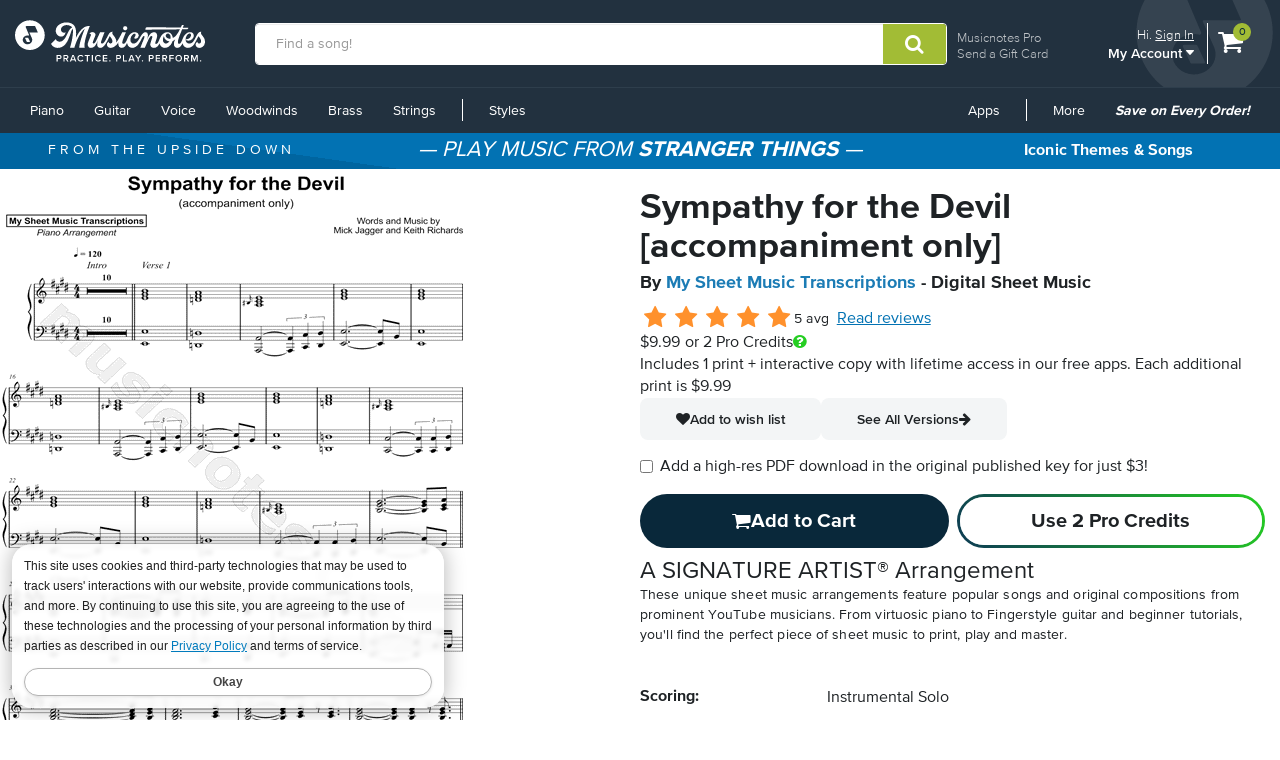

--- FILE ---
content_type: text/html; charset=utf-8
request_url: https://www.musicnotes.com/sheetmusic/mtd.asp?ppn=MN0239664&ca=0&cmpid=art_my_sheet_music_transcriptions&utm_source=art_my_sheet_music_transcriptions&utm_medium=campaign
body_size: 26382
content:

<!DOCTYPE html>


<html itemscope="" itemtype="http://schema.org/Product" lang="en" class="no-js">
<head>
    <title>My Sheet Music Transcriptions &quot;Sympathy for the Devil [accompaniment only]&quot; Sheet Music (Piano Solo) in E Major - Download &amp; Print - SKU: MN0239664</title>
    <link href="https://www.musicnotes.com/sheetmusic/my-sheet-music-transcriptions/sympathy-for-the-devil-accompaniment-only/MN0239664" rel="canonical" />

    
<script>
    window.dataLayer = window.dataLayer || [];
    dataLayer.push({
        'ecommerce': {
            'currencyCode': 'USD',
            'detail': {
                'actionField': { 'list': 'Product Page' }, 
                'products': [{
                    'name': 'Sympathy for the Devil [accompaniment only]',
                    'id': 'MN0239664',
                    'price': 9.99,
                    'brand': 'My Sheet Music Transcriptions',
                    'category': 'Piano',
                    'variant': 'Piano Solo'
                }]
            }
        }
    });
</script>

    <script>
        window.dataLayer = window.dataLayer || [];
        dataLayer.push({
            'shopper_id': '',
            'adWordsRemarketingParams': { 'ecomm_prodid': 'MN0239664', 'ecomm_pagetype': 'product', 'ecomm_totalvalue': '9.99', 'signed_in': 'false' },
            'experiments': {},
            'compliance_status': ''
        });
    </script>

    <!-- Start of TrueVault Code Block -->
    <script src='https://polaris.truevaultcdn.com/static/pc/DJ7J5D7NE/polaris.js'></script>
    <!-- End of TrueVault Code Block -->

    <!-- Google Tag Manager -->
    <script>
        (function (w, d, s, l, i) {
            w[l] = w[l] || []; w[l].push({
                'gtm.start':
                    new Date().getTime(), event: 'gtm.js'
            }); var f = d.getElementsByTagName(s)[0],
                j = d.createElement(s), dl = l != 'dataLayer' ? '&l=' + l : ''; j.async = true; j.src =
                    'https://www.googletagmanager.com/gtm.js?id=' + i + dl; f.parentNode.insertBefore(j, f);
        })(window, document, 'script', 'dataLayer', 'GTM-5CQ8CLH');</script>
    <!-- End Google Tag Manager -->

<script>
    (function() {
        if (window._userPropertiesSet) return;
        
        var userProps = null;
        if (window.dataLayer) {
            for (var i = 0; i < window.dataLayer.length; i++) {
                var item = window.dataLayer[i];
                if (item && !item.event) {
                    userProps = {
                        shopper_id: item.shopper_id,
                        experiments: JSON.stringify(item.experiments),
                        compliance_status: item.compliance_status
                    };
                }
            }
        }
        
        if (userProps && typeof window.gtag === 'function') {
            window.gtag('set', 'user_properties', userProps);
            window._userPropertiesSet = true;
        }
    })();
</script>

    <meta http-equiv="content-type" content="text/html; charset=UTF-8" />
    <meta name="viewport" content="width=device-width, initial-scale=1" />

<meta property="ProMembershipSku" />
<meta property="ShopperProCreditCount" content="0" />
    <meta name="apple-itunes-app" content="app-id=924050984">

    
<meta name="description" content="Sympathy for the Devil [accompaniment only] sheet music by My Sheet Music Transcriptions arranged for Piano. Instrumental Solo in E Major. SKU: MN0239664" />
<meta name="keywords" content="Sheet Music,Sympathy for the Devil [accompaniment only],digital,download,sheetmusic,notation,musicnotes" />

<meta name="DC.Title" content="Sympathy for the Devil [accompaniment only]">
        <meta name="DC.Creator.namePersonal" content="Jagger, Mick">
        <meta name="DC.Creator.namePersonal" content="Richards, Keith">
    <meta name="DC.Creator.namePersonal" content="My Sheet Music Transcriptions">
        <meta name="DC.Contributor.namePersonal" content="My Sheet Music Transcriptions">
    <meta name="DC.Publisher" content="Abkco Music, Inc.">
        <meta name="DC.Subject" content="Solo Instrumental">
        <meta name="DC.Subject" content="Blues Rock">
        <meta name="DC.Subject" content="British Invasion">
        <meta name="DC.Subject" content="Pop Rock">
        <meta name="DC.Subject" content="Psychedelic">
        <meta name="DC.Subject" content="Album Rock">
        <meta name="DC.Subject" content="Rock &amp; Roll">
        <meta name="DC.Subject" content="Solo">
        <meta name="DC.Format" content="Instrumental Solo">
        <meta name="DC.Relation.requires" content="Piano">

<meta name="DC.Date.created" scheme="W3C-DTF" content="1968">
<meta name="DC.Date.issued" scheme="W3C-DTF" content="9/9/2021 9:36:15 AM">
<meta name="DC.Relation.hasVersion" content="1.2">


<meta name="DC.Creator.nameCorporate" content="Musicnotes, Inc." />
<meta name="DC.Type" content="sound" />

    <meta name="author" content="Jagger, Mick">
    <meta name="author" content="Richards, Keith">
    <meta name="author" content="My Sheet Music Transcriptions">
    <meta name="author" content="The Rolling Stones">

<meta name="DC.IsSignatureArtist" content="True" />


<meta itemprop="name" content="My Sheet Music Transcriptions &quot;Sympathy for the Devil [accompaniment only]&quot; Sheet Music (Piano Solo) in E Major - Download &amp; Print - SKU: MN0239664">
<meta itemprop="description" content="Sympathy for the Devil [accompaniment only] sheet music by My Sheet Music Transcriptions arranged for Piano. Instrumental Solo in E Major. SKU: MN0239664">
<meta itemprop="productID" content="MN0239664" />
<meta itemprop="sku" content="MN0239664" />
<div itemprop="offers" itemscope itemtype="https://schema.org/Offer">
    <meta itemprop="priceCurrency" content="USD">
    <meta itemprop="price" content="9.99">
    <link itemprop="availability" href="https://schema.org/InStock">
</div> 
<meta itemprop="mpn" content="MN0239664" />

<meta itemprop="image" content="/images/productimages/large/mtd/mn0239664.gif" />


<meta name="twitter:card" content="summary">
<meta name="twitter:site" content="@musicnotes">
<meta name="twitter:title" content="My Sheet Music Transcriptions &quot;Sympathy for the Devil [accompaniment only]&quot; Sheet Music (Piano Solo) in E Major - Download &amp; Print">
<meta name="twitter:description" content="Sympathy for the Devil [accompaniment only] sheet music by My Sheet Music Transcriptions arranged for Piano. Instrumental Solo in E Major.">
<meta name="twitter:image" content="/images/productimages/large/mtd/mn0239664.gif" />


<meta property="og:title" content="My Sheet Music Transcriptions &quot;Sympathy for the Devil [accompaniment only]&quot; Sheet Music (Piano Solo) in E Major - Download &amp; Print" />
<meta property="og:type" content="product" />
<meta property="og:url" content="https://www.musicnotes.com/sheetmusic/mtd.asp?ppn=MN0239664" />
<meta property="og:description" content="Sympathy for the Devil [accompaniment only] sheet music by My Sheet Music Transcriptions arranged for Piano. Instrumental Solo in E Major." />
<meta property="og:site_name" content="Musicnotes.com" />
<meta property="og:image" content="/images/productimages/large/mtd/mn0239664.gif" />



    <link rel="shortcut icon" type="image/ico" href="/favicon.ico" />
    <link href="/css2/font-awesome.min.css?v=1.1.4939.0" rel="stylesheet" />
<script defer="" src="/js3/jquery/3.6.0/jquery.min.js?v=1.1.4939.0"></script><link href="/css3/bootstrap/3.3.7/bootstrap.min.css?v=1.1.4939.0" rel="stylesheet" /><script defer="" src="/css3/bootstrap/3.3.7/bootstrap.min.js?v=1.1.4939.0"></script><script defer="" src="/js2/Musicnotes.Core.min.js?v=1.1.4939.0"></script><link as="font" crossorigin="" href="/fonts/webfonts/341624_4_0.woff2" rel="preload" type="font/woff2" /><link as="font" crossorigin="" href="/fonts/webfonts/341624_1_0.woff2" rel="preload" type="font/woff2" /><link as="font" crossorigin="" href="/fonts/webfonts/341624_2_0.woff2" rel="preload" type="font/woff2" /><link as="font" crossorigin="" href="/fonts/webfonts/341624_3_0.woff2" rel="preload" type="font/woff2" /><link as="font" crossorigin="" href="/fonts/webfonts/341624_0_0.woff2" rel="preload" type="font/woff2" /><link as="font" crossorigin="" href="/fonts/webfonts/prozima-nova-black_0.woff2" rel="preload" type="font/woff2" />
    <link href="/css2/bundles/product-page.min.css?v=1.1.4939.0" rel="stylesheet" />
    <link href="/css2/redesign.min.css?v=1.1.4939.0" rel="stylesheet" />
    
            <link href="/js3/slick/1.8.0/slick.css" />
            <link href="/js3/slick/1.8.0/slick-theme.css" />
        <link href="/css2/splide/splide.min.css?v=1.1.4939.0" rel="stylesheet" type="text/css" />
        <link href="/css2/sliders.min.css?v=1.1.4939.0" rel="stylesheet" type="text/css" />

    <link href="/css2/pro-membership-index.min.css?v=1.1.4939.0.2" rel="stylesheet">
    <link href="/css2/pro-membership-upsell-modal.min.css?v=1.1.4939.0.2" rel="stylesheet">
    <link href="/unisondesign/main.min.css?v=1.1.4939.0" rel="stylesheet" type="text/css" />


    
    <link rel="image_src" href="/images/productimages/large/mtd/mn0239664.gif" />
    <link rel="scheme.DC" href="http://purl.org/dc/elements/1.1/">

    
<script src="/__ssobj/core.js+ssdomvar.js+generic-adapter.js"></script><script>
var isHumanSSTest = 0;
</script>
<script  type="text/javascript" data-sitespect="true">window.__sscf=window.__sscf||{};</script>
<script  type="text/javascript" data-sitespect="true">
window.__sscf.cf_9149185_8433503 = function() {
if (document.querySelector("#mn-navbar") && document.querySelectorAll('#mn-navbar #left-menu > li:last-of-type ul li.mn-dropdown-header').length >= 4) {
    return true;
}
}
</script>
<script  type="text/javascript" data-sitespect="true">
window.__sscf.cf_9149185  = function() {
document.querySelectorAll("#mn-navbar #left-menu > li:last-of-type ul li.mn-dropdown-header").forEach(function(anchor) {
    if (anchor && anchor.parentElement) {
        anchor.parentElement.setAttribute("ss-nav-styles", anchor.textContent.trim());
    }
});

document.querySelectorAll("#mn-navbar #left-menu > li.mn-dropdown").forEach(function (dropdown) {
    let parentAnchor = dropdown.querySelector("a:first-of-type");
    if (parentAnchor) {
        dropdown.querySelectorAll("ul a").forEach(function (childAnchor) {
            childAnchor.addEventListener("click", function () {
                let ifStyles = "";
                if (/Styles/i.test(parentAnchor.textContent)) {
                    let closestUl = childAnchor.closest("ul");
                    if (closestUl && closestUl.hasAttribute("ss-nav-styles")) {
                        ifStyles = closestUl.getAttribute("ss-nav-styles");
                        if (/(Holiday|Occasion)/i.test(ifStyles)) {
                            //SS.EventTrack.metric("navEvent");
                        }
                    }
                }
                SS.EventTrack.metric("nav" + parentAnchor.textContent + ifStyles);
            });
        });
    }
});

}
</script>

</head>
<body>
<script class="__ss_csf_data"   type="text/javascript" data-sitespect="true">!function(){var s={"variations":[{"criteria":[{"Pre":null,"script_criterion":function() {return window.__sscf && window.__sscf.cf_9149185_8433503 && window.__sscf.cf_9149185_8433503.apply(this)},"PageCategory_ID":null,"Next":null,"Type":"Custom","ID":"8433503","GroupNumber":"1"}],"IsMonetateTrackData":false,"custom":function() {return window.__sscf && window.__sscf.cf_9149185 && window.__sscf.cf_9149185.apply(this);},"id":"9149185","campaign_id":"0","csf_apply_once":"0","selector":"head","css":{},"attributes":{}}],"timestamps":{"9149185":"1727803693"},"metrics":[],"trackdatavariations":[]};if(window.SS&&SS.Require){SS.Require(function(){if(window.ss_dom_var){window.ss_dom_var.setVariations(s);if(window.ss_dom_var.setMetrics){window.ss_dom_var.setMetrics(s);}}else{window.__ss_variations=s;}});}else{if(window.ss_dom_var){window.ss_dom_var.setVariations(s);if(window.ss_dom_var.setMetrics){window.ss_dom_var.setMetrics(s);}}else{window.__ss_variations=s;}}if(s.control_sv_cv_rp_only){window.__ss_control=true;}}();</script>
    <a href="#body" class="skip-link" id="skip-to-content">Skip to main content</a>
    <!--Google Tag Manager(noscript) -->
    <!-- End Google Tag Manager (noscript) -->

    

    
    <div class="modal" id="versionPickerModal" tabindex="-1" role="dialog"
     
     aria-hidden="true">
    <div class="modal-dialog">
        <div class="modal-content">
            <button type="button" class="close modal-close" data-dismiss="modal" aria-label="Close"><i aria-hidden="true" class="fa fa-close"></i></button>
            <div class="modal-body">
                <iframe id="transpose_iframe" frameborder="0" scrolling="yes"></iframe>
            </div>
        </div>
    </div>
</div>







<div id="outOfProCredits">
    <div class="modal in submit-confirm-modal" id="outOfProCreditsModal" tabindex="-1" role="dialog" aria-hidden="false">

        <div class="modal-dialog">
            <div class="modal-content">
                <div class="modal-header" id="query">
                    Insufficient Pro Credits
                </div>
                <div class="modal-body pro-credit-pack-upsell-body">
                    <span class="h4">Add 3 credits for only $12.99</span>
                    
                    <button id="outOfProCreditsModalOK" class="mn-btn-action section-full-width" onclick="window.location = '/commerce/basket.asp?add=PROCREDITS3'">Add to Cart</button>
                    <button id="outOfProCreditsModalCancel" class="btn-primary-outline section-full-width">Cancel</button>

                </div>
            </div>
        </div>
    </div>
</div>

<!--NewDesign-->

<header id="header" class="dark-blue hidden-print">
    <div class="container-fluid">
        <div class="watermark">
            <img src="/images2/mn-do.svg?v=2" alt="" width="141" height="179" />
        </div>
        <div class="nav-left">
            <div class="logo-container_redesign">
                <div class="logo-container-sm_redesign" id="sm-screen-logo_redesign">
                    <a href="/" title="Musicnotes.com: Download Sheet Music" id="mnlogo">
                            <img src="/images2/mn-logo.svg?v=4" alt="Musicnotes Logo" class="mnlogo" width="190" height="49" />
                    </a>
                </div>
            </div>
        </div>
        <div class="nav-right">
            <div id="gc-link">
                    <a href="/pro/">Musicnotes Pro</a>
                <a href="/sheetmusic/gift/">Send a Gift Card</a>
            </div>
            <div id="account-block" >
                <div id="top-line">
                    <p>
                        Hi.
                            <a href="/commerce/signin.asp?si=in&amp;rc=1">Sign In</a>
                    </p>
                </div>

                <ul class="mn-nav mn-navbar-nav mn-navbar-right">

                    <li class="mn-dropdown mn-dropdown-hover">
                        <button id="bottom-line" class="account-dd mn-touch-toggle a-hoverable" aria-haspopup="true" aria-expanded="false" tabindex="0" data-mn-toggle-class="open" data-mn-toggle-target="parent" data-mn-toggle-group="nav-links">My Account <i class="fa fa-caret-down" aria-hidden="true"></i></button>
                        <ul class="mn-dropdown-menu my-account">
                            <li class="my-account-dd-header"><a href="/myaccount" id="my-account-header">My Account</a></li>
                            <li><a href="/myaccount">View My Account</a></li>
                            <li><a href="/wishlist">Wish List</a></li>
                            <li><a href="/myaccount/orders">Order History</a></li>
                            <li><a href="/mysheetmusic">Print your sheet music</a></li>
                            <li><a href="/commerce/u.asp">Preferences</a></li>
                            <li><a href="/pro">Musicnotes Pro</a></li>
                            <li><a href="/myaccount/billinginformation">Billing information</a></li>
                                                                                        <li>
                                    <ul class="multi-column">
                                        <li class="col-sm-6 half-li color-li green-li dark">
                                            <a href="/commerce/signin.asp?si=in&amp;rc=1">Sign In</a>
                                        </li>
                                        <li class="col-sm-6 half-li color-li green-li">
                                            <a href="/commerce/signin.asp?si=in&amp;rc=1">Create Account</a>
                                        </li>
                                    </ul>
                                </li>

                        </ul>
                    </li>

                </ul>
            </div>
            <div id="cart-icon">
                <div>
                    <a href="/basket" class="cart">
                        <i class="fa fa-shopping-cart" id="header-cart" aria-hidden="true"></i>
                        <span class="sr-only">View shopping cart containing </span>
                        <span class="cart-count">0</span>
                            <span class="sr-only">items.</span>
                        
                        </a>
                </div>
            </div>
        </div>

        <div class="nav-fill">



    <script>
            SLI = window.SLI || {};
            SLI.searchSubmit = function(event, caller) {
                event.preventDefault ? event.preventDefault() : event.returnValue = false;
                var keyword = '';
                if (caller.nodeName.match(/form/i))

                { keyword = caller.w.value; }
                else

                { return false; }
                keyword = keyword.replace(/^\s+|\s+$/g, '');
                if (keyword == '') { return false; }

                caller.submit();
            }
        </script>

    <form name="searchform1" id="searchform1" action="/search/go" method="get" role="search"  onsubmit="return SLI.searchSubmit(event, this);">
        <div class="input-group">
            <input type="text" id="sli_search_1" name="w" 
                   placeholder="Find a song!" aria-label="Find a song!" class="form-control sli_search_box" autocomplete="off"
                   data-provide="rac" value="">
            <input type="hidden" name="from" value="header"/>
            <span class="input-group-btn">
                <button type="submit" class="btn-search-header" style="cursor: pointer;" aria-label="Submit Search"
                        onclick="return SLI.searchSubmit(event,this.form)">
                    <i class="fa fa-search" aria-hidden="true"></i>
                </button>
            </span>
        </div>
    </form>

        </div>
    </div>
    <div class="sr-only">
        <a href="/accessibility/">
            View our Accessibility Statement or contact us with accessibility-related questions
        </a>
    </div>
</header>

<section id="navigation" class="dark-blue mn-navbar-close-right">
    <div class="container-fluid">

        <nav class="mn-navbar mn-navbar-default">
            <div class="mn-navbar-header">
                <button type="button" class="mn-navbar-toggle" data-mn-toggle-class="open" data-mn-toggle-target="#header, .mn-navbar-toggle">
                    <span class="sr-only">Toggle navigation</span>
                    <span class="icon-bar"></span>
                    <span class="icon-bar"></span>
                    <span class="icon-bar"></span>
                </button>
            </div>
            <div id="mn-navbar" role="navigation" aria-label="Browse By Instrument and Styles">
                <!-- left navigation -->
                <ul class="mn-nav mn-navbar-nav" id="left-menu">
                        <li class="hidden-desk half-li color-li blue-li dark">
                            <a href="/commerce/signin.asp?si=in&amp;rc=1">Sign In</a>
                        </li>
                        <li class="hidden-desk half-li color-li blue-li">
                            <a href="/commerce/signin.asp?si=in&amp;rc=1">Create Account</a>
                        </li>
                    <li class="hidden-desk">
                        <a href="/sheetmusic/gift/custom.asp?intcmp=HeaderNav:GiftCards"><span class="fa fa-gift"></span>&nbsp;&nbsp;Gift Cards</a>
                    </li>
                    <li class="hidden-desk">
                        <a href="https://help.musicnotes.com/"><span class="fa fa-question-circle"></span>&nbsp;&nbsp;Get Support</a>
                    </li>
                    <li class="mn-dropdown mn-dropdown-hover mn-dropdown-left">
                        <button class="mn-touch-toggle-mobile hidden-desk mi" aria-haspopup="true" aria-expanded="false" tabindex="0" data-mn-toggle-class="open" data-mn-toggle-group="nav-links" data-mn-toggle-target="parent">My Account</button>
                        <ul class="mn-dropdown-menu mn-dropdown-menu-left multi-column columns-2">
                            <li class="col-xs-6">

                                <ul class="mn-dropdown-multi-column">
                                    <li class="mn-dropdown-header"><a role="button" href="/myaccount">My Account</a></li>
                                    <li><a href="/myaccount">View my account</a></li>
                                    <li><a href="/wishlist">Wish List</a></li>
                                    <li><a href="/myaccount/orders">Order History</a></li>
                                    <li><a href="/mysheetmusic">Print your sheet music</a></li>
                                    <li><a href="/commerce/u.asp">Preferences</a></li>
                                    <li><a href="/pro">Musicnotes Pro</a></li>
                                    <li><a href="/myaccount/billinginformation">Billing information</a></li>
                                                                    </ul>
                            </li>
                        </ul>

                    </li>
                    <li class="mn-dropdown mn-dropdown-hover mn-dropdown-left">
                        <button class="mn-touch-toggle hidden-phone a-hoverable mi" aria-haspopup="true" aria-expanded="false" tabindex="0" data-mn-toggle-class="open" data-mn-toggle-group="nav-links" data-mn-toggle-target="parent">Piano</button>
                        <button class="mn-touch-toggle-mobile hidden-desk mi" aria-haspopup="true" aria-expanded="false" tabindex="0" data-mn-toggle-class="open" data-mn-toggle-group="nav-links" data-mn-toggle-target="parent">Piano</button>
                        <ul class="mn-dropdown-menu mn-dropdown-menu-left multi-column columns-2">
                            <li class="col-xs-6">

                                <ul class="mn-dropdown-multi-column">
                                    <li class="mn-dropdown-header"><a href="/piano/">Piano</a></li>
                                    <li><a href="/piano/easy/">Easy Piano</a></li>
                                    <li><a href="/piano/beginner-notes/">Beginner Notes</a></li>
                                    <li><a href="/piano/broadway/">Broadway</a></li>
                                    <li><a href="/piano/christian/">Christian</a></li>
                                    <li><a href="/piano/classical/">Classical</a></li>
                                    <li><a href="/piano/country/">Country</a></li>
                                    <li><a href="/landing?qscoring=hymn&isort=bestselling">Hymn</a></li>
                                    <li><a href="/piano/jazz/">Jazz</a></li>
                                    <li><a href="/piano/movietv/">Movie/TV</a></li>
                                    <li><a href="/piano/newage/">New Age</a></li>
                                    <li><a href="/sheet-music/style/pop/instrument/keyboard/piano">Pop</a></li>
                                </ul>
                                <ul class="mn-dropdown-multi-column">
                                    <li class="mn-dropdown-header"><a href="/sheet-music/instrument/keyboard/organ">Organ</a></li>
                                </ul>
                                <ul class="mn-dropdown-multi-column">
                                    <li class="col-xs-12">
                                        <a href="/sheet-music/instrument/keyboard" class="btn btn-default" >View All Keyboard</a>
                                    </li>
                                </ul>
                            </li>
                            <li class="col-xs-6">
                                <a href="https://www.musicnotes.com/search/go?isort=bestselling&lbc=musicnotes&method=and&p=Q&sli_jump=1&ts=custom-v2&uid=815117391&af=inst2%3akeyboard_piano%20inst1%3akeyboard&intcmp=Nav:Piano:solo" class="no-pad">
                                    <picture><source srcset="/s/images/topnav/sections/piano-199.webp?v=1" type="image/webp" /><source srcset="/s/images/topnav/sections/piano-199.jpg?v=1" type="image/jpeg" /><img src="/s/images/topnav/sections/piano-199.jpg?v=1" height="568" width="199" alt="Shop Solo Piano Sheet Music Now" loading="lazy"/></picture>
                                </a>
                            </li>
                        </ul>
                    </li>
                    <li class="mn-dropdown mn-dropdown-hover mn-dropdown-left">
                        <button class="mn-touch-toggle hidden-phone a-hoverable mi" aria-haspopup="true" aria-expanded="false" tabindex="0" data-mn-toggle-class="open" data-mn-toggle-group="nav-links" data-mn-toggle-target="parent">Guitar</button>
                        <button class="mn-touch-toggle-mobile hidden-desk mi" aria-haspopup="true" aria-expanded="false" tabindex="0" data-mn-toggle-class="open" data-mn-toggle-group="nav-links" data-mn-toggle-target="parent" role="button">Guitar</button>
                        <ul class="mn-dropdown-menu multi-column columns-2">
                            <li class="col-xs-6">
                                <ul class="mn-dropdown-multi-column">
                                    <li class="mn-dropdown-header"><a href="/guitartab/">Guitar</a></li>
                                    <li><a href="/landing?qnotation=Easy+Guitar+TAB&isort=bestselling">Easy Tab</a></li>
                                    <li><a href="/sheet-music/style/rock/alternative/instrumentstringsguitar">Alternative</a></li>
                                    <li><a href="/sheet-music/style/blues/instrumentstringsguitar">Blues</a></li>
                                    <li><a href="/sheet-music/style/christian/instrumentstringsguitar">Christian</a></li>
                                    <li><a href="/sheet-music/style/classical/instrumentstringsguitar">Classical</a></li>
                                    <li><a href="/sheet-music/style/country/instrumentstringsguitar">Country</a></li>
                                    <li><a href="/sheet-music/style/folk/instrumentstringsguitar">Folk</a></li>
                                    <li><a href="/sheet-music/style/movie-tv/instrumentstringsguitar">Movie/TV</a></li>
                                    <li><a href="/sheet-music/style/rb/instrument/strings/guitar">R&B</a></li>
                                    <li><a href="/sheet-music/style/rock/instrumentstringsguitar">Rock</a></li>
                                </ul>
                                <ul class="mn-dropdown-multi-column">
                                    <li class="mn-dropdown-header"><a href="/bassguitartab/">Bass Guitar</a></li>
                                    <li><a href="/sheet-music/style/rock/alternative/instrument/strings/guitar/bass-guitar">Alternative</a></li>
                                    <li><a href="/sheet-music/style/blues/instrument/strings/guitar/bass-guitar">Blues</a></li>
                                    <li><a href="/sheet-music/style/rock/funk/instrument/strings/guitar/bass-guitar">Funk</a></li>
                                    <li><a href="/sheet-music/style/rb/instrument/strings/guitar/bass-guitar">R&B</a></li>
                                    <li><a href="/sheet-music/style/rock/instrument/strings/guitar/bass-guitar">Rock</a></li>
                                </ul>
                                <ul class="mn-dropdown-multi-column">
                                    <li class="mn-dropdown-header"><a href="/ukulele/">Ukulele</a></li>
                                </ul>
                            </li>
                            <li class="col-xs-6">
                                <a href="https://www.musicnotes.com/landing?qnotation=Guitar+Tab&qnewness=30&isort=bestselling&intcmp=Nav:Guitar:New" class="no-pad">
                                    <picture><source srcset="/s/images/topnav/sections/guitar-199.webp?v=1" type="image/webp" /><source srcset="/s/images/topnav/sections/guitar-199.jpg?v=1" type="image/jpeg" /><img src="/s/images/topnav/sections/guitar-199.jpg?v=1" height="640" width="199" alt="Shop New Tab Now" loading="lazy"/></picture>
                                </a>
                            </li>
                        </ul>
                    </li>
                    <li class="mn-dropdown mn-dropdown-hover mn-dropdown-left">
                        <button class="mn-touch-toggle hidden-phone a-hoverable mi" aria-haspopup="true" aria-expanded="false" tabindex="0" data-mn-toggle-class="open" data-mn-toggle-group="nav-links" data-mn-toggle-target="parent">Voice</button>
                        <button class="mn-touch-toggle-mobile hidden-desk mi" aria-haspopup="true" aria-expanded="false" tabindex="0" data-mn-toggle-class="open" data-mn-toggle-group="nav-links" data-mn-toggle-target="parent">Voice</button>
                        <ul class="mn-dropdown-menu mn-dropdown-menu-left multi-column columns-2">
                            <li class="col-xs-6">
                                <ul class="mn-dropdown-multi-column">
                                    <li class="mn-dropdown-header"><a href="/voice/solo/">Solo / Singer Pro</a></li>
                                    <li><a href="/audition/">Audition Cuts</a></li>
                                    <li><a href="/landing/go?&isort=bestselling&method=and&view=list&af=genre1:showbroadway&qscoring=Singer%20Pro">Broadway</a></li>
                                    <li><a href="/landing/go?&isort=score&method=and&view=list&af=genre1:christian&qscoring=Singer%20Pro">Christian</a></li>
                                    <li><a href="/landing/go?&isort=score&method=and&view=list&af=genre1:classical&qscoring=Singer%20Pro">Classical</a></li>
                                    <li><a href="/landing/go?&isort=score&method=and&view=list&af=genre1:country&qscoring=Singer%20Pro">Country</a></li>
                                    <li><a href="/landing/go?&isort=score&method=and&view=list&af=genre1:jazz&qscoring=Singer%20Pro">Jazz</a></li>
                                    <li><a href="/landing/go?&isort=score&method=and&view=list&af=genre1:movietv&qscoring=Singer%20Pro">Movie/TV</a></li>
                                    <li><a href="/landing/go?&isort=score&method=and&view=list&af=genre1:pop&qscoring=Singer%20Pro">Pop</a></li>
                                </ul>
                                <ul class="mn-dropdown-multi-column">
                                    <li class="mn-dropdown-header"><a href="/choral/">Choral</a></li>
                                    <li><a href="/sheet-music/style/choral/a-cappella">A Cappella</a></li>
                                    <li><a href="/landing?qscoring=hymn&isort=bestselling">Hymn</a></li>
                                    <li><a href="/sheet-music/instrument/choir/sab-choir">SAB</a></li>
                                    <li><a href="/sheet-music/instrument/choir/satb-choir">SATB</a></li>
                                    <li><a href="/sheet-music/instrument/choir/ssa-choir">SSA</a></li>
                                    <li><a href="/sheet-music/instrument/choir/ssaa-choir">SSAA</a></li>
                                    <li><a href="/sheet-music/instrument/choir/ttbb-choir">TTBB</a></li>
                                    <li><a href="/sheet-music/instrument/choir/2-part-choir">2-Part Choir</a></li>
                                    <li><a href="/sheet-music/instrument/choir/3-part-choir">3-Part Choir</a></li>
                                    <li><a href="/sheet-music/instrument/choir/4-part-choir">4-Part Choir</a></li>
                                </ul>
                            </li>
                            <li class="col-xs-6">
                                <a href="https://www.musicnotes.com/landing?qscoring=Singer+Pro&qstyle=standards&isort=bestselling&intcmp=Nav:Voice:SoloStandards" class="no-pad">
                                    <picture><source srcset="/s/images/topnav/sections/voice-199.webp?v=1" type="image/webp" /><source srcset="/s/images/topnav/sections/voice-199.jpg?v=1" type="image/jpeg" /><img src="/s/images/topnav/sections/voice-199.jpg?v=1" height="700" width="199" alt="Shop Solo Voice Standards Sheet Music Now" loading="lazy"/></picture>
                                </a>
                            </li>
                        </ul>
                    </li>
                    <li class="mn-dropdown mn-dropdown-hover mn-dropdown-left">
                        <button class="mn-touch-toggle hidden-phone a-hoverable mi" aria-haspopup="true" aria-expanded="false" tabindex="0" data-mn-toggle-class="open" data-mn-toggle-group="nav-links" data-mn-toggle-target="parent">Woodwinds</button>
                        <button class="mn-touch-toggle-mobile hidden-desk mi" aria-haspopup="true" aria-expanded="false" tabindex="0" data-mn-toggle-class="open" data-mn-toggle-group="nav-links" data-mn-toggle-target="parent">Woodwinds</button>
                        <ul class="mn-dropdown-menu mn-dropdown-menu-left multi-column columns-3">
                            <li class="col-xs-4">
                                <ul class="mn-dropdown-multi-column">
                                    <li class="mn-dropdown-header"><a href="/flute/">Flute</a></li>
                                    <li><a href="/sheet-music/style/christian/instrument/woodwinds/flute-family/flute">Christian</a></li>
                                    <li><a href="/sheet-music/style/classical/instrument/woodwinds/flute-family/flute">Classical</a></li>
                                    <li><a href="/sheet-music/style/jazz/instrument/woodwinds/flute-family/flute">Jazz</a></li>
                                    <li><a href="/sheet-music/style/movie-tv/instrument/woodwinds/flute-family/flute">Movie/TV</a></li>
                                    <li><a href="/sheet-music/style/new-age/instrument/woodwinds/flute-family/flute">New Age</a></li>
                                    <li><a href="/sheet-music/style/pop/instrument/woodwinds/flute-family/flute">Pop</a></li>
                                </ul>
                                <ul class="mn-dropdown-multi-column">
                                    <li class="mn-dropdown-header"><a href="/clarinet/">Clarinet</a></li>
                                    <li><a href="/sheet-music/style/christian/instrument/woodwinds/clarinet">Christian</a></li>
                                    <li><a href="/sheet-music/style/classical/instrument/woodwinds/clarinet">Classical</a></li>
                                    <li><a href="/sheet-music/style/jazz/instrument/woodwinds/clarinet">Jazz</a></li>
                                    <li><a href="/sheet-music/style/movie-tv/instrument/woodwinds/clarinet">Movie/TV</a></li>
                                    <li><a href="/sheet-music/style/new-age/instrument/woodwinds/clarinet">New Age</a></li>
                                    <li><a href="/sheet-music/style/pop/instrument/woodwinds/clarinet">Pop</a></li>
                                </ul>
                                <ul class="mn-dropdown-multi-column">
                                    <li class="mn-dropdown-header"><a href="/sheet-music/instrument/woodwinds/double-reed/bassoon">Bassoon</a></li>
                                    <li><a href="/sheet-music/style/classical/instrument/woodwinds/double-reed/bassoon">Classical</a></li>
                                    <li><a href="/sheet-music/style/movie-tv/instrument/woodwinds/double-reed/bassoon">Movie/TV</a></li>
                                    <li><a href="/sheet-music/style/pop/instrument/woodwinds/double-reed/bassoon">Pop</a></li>
                                </ul>
                            </li>
                            <li class="col-xs-4">
                                <ul class="mn-dropdown-multi-column">
                                    <li class="mn-dropdown-header"><a href="/saxophone/">Saxophone</a></li>
                                    <li><a href="/sheet-music/style/christian/instrument/woodwinds/saxophone">Christian</a></li>
                                    <li><a href="/sheet-music/style/classical/instrument/woodwinds/saxophone">Classical</a></li>
                                    <li><a href="/sheet-music/style/jazz/instrument/woodwinds/saxophone">Jazz</a></li>
                                    <li><a href="/sheet-music/style/movie-tv/instrument/woodwinds/saxophone">Movie/TV</a></li>
                                    <li><a href="/sheet-music/style/pop/instrument/woodwinds/saxophone">Pop</a></li>
                                </ul>
                                <ul class="mn-dropdown-multi-column">
                                    <li class="mn-dropdown-header"><a href="/sheet-music/instrument/woodwinds/double-reed/oboe">Oboe</a></li>
                                    <li><a href="/sheet-music/style/christian/instrument/woodwinds/double-reed/oboe">Christian</a></li>
                                    <li><a href="/sheet-music/style/classical/instrument/woodwinds/double-reed/oboe">Classical</a></li>
                                    <li><a href="/sheet-music/style/jazz/instrument/woodwinds/double-reed/oboe">Jazz</a></li>
                                    <li><a href="/sheet-music/style/movie-tv/instrument/woodwinds/double-reed/oboe">Movie/TV</a></li>
                                    <li><a href="/sheet-music/style/pop/instrument/woodwinds/double-reed/oboe">Pop</a></li>
                                </ul>
                                <ul class="mn-dropdown-multi-column">
                                    <li class="mn-dropdown-header"><a href="/sheet-music/instrument/woodwinds/flute-family/recorder">Recorder</a></li>
                                </ul>
                            </li>
                            <li class="col-xs-4">
                                <a href="https://www.musicnotes.com/landing/go?isort=bestselling&lbc=musicnotes&method=and&p=Q&qnewness=45&af=inst1%3awoodwinds&intcmp=Nav:Woodwinds:New" class="no-pad">
                                    <picture><source srcset="/s/images/topnav/sections/woodwinds-201.webp?v=1" type="image/webp" /><source srcset="/s/images/topnav/sections/woodwinds-201.jpg?v=1" type="image/jpeg" /><img src="/s/images/topnav/sections/woodwinds-201.jpg?v=1" height="640" width="201" alt="Shop New Woodwind Sheet Music Now" loading="lazy"/></picture>
                                </a>
                            </li>
                        </ul>
                    </li>
                    <li class="mn-dropdown mn-dropdown-hover mn-dropdown-left">
                        <button class="mn-touch-toggle hidden-phone a-hoverable mi" aria-haspopup="true" aria-expanded="false" tabindex="0" data-mn-toggle-class="open" data-mn-toggle-group="nav-links" data-mn-toggle-target="parent">Brass</button>
                        <button class="mn-touch-toggle-mobile hidden-desk mi" aria-haspopup="true" aria-expanded="false" tabindex="0" data-mn-toggle-class="open" data-mn-toggle-group="nav-links" data-mn-toggle-target="parent">Brass</button>
                        <ul class="mn-dropdown-menu mn-dropdown-menu-left multi-column columns-3">
                            <li class="col-xs-4">
                                <ul class="mn-dropdown-multi-column">
                                    <li class="mn-dropdown-header"><a href="/sheet-music/instrument/brass/trumpet-family/trumpet">Trumpet</a></li>
                                    <li><a href="/sheet-music/style/christian/instrument/brass/trumpet-family/trumpet">Christian</a></li>
                                    <li><a href="/sheet-music/style/classical/instrument/brass/trumpet-family/trumpet">Classical</a></li>
                                    <li><a href="/sheet-music/style/jazz/instrument/brass/trumpet-family/trumpet">Jazz</a></li>
                                    <li><a href="/sheet-music/style/movie-tv/instrument/brass/trumpet-family/trumpet">Movie/TV</a></li>
                                    <li><a href="/sheet-music/style/pop/instrument/brass/trumpet-family/trumpet">Pop</a></li>
                                    <li><a href="/sheet-music/style/rock/instrument/brass/trumpet-family/trumpet">Rock</a></li>
                                </ul>
                                <ul class="mn-dropdown-multi-column">
                                    <li class="mn-dropdown-header"><a href="/sheet-music/instrument/brass/trombone">Trombone</a></li>
                                    <li><a href="/sheet-music/style/christian/instrument/brass/trombone">Christian</a></li>
                                    <li><a href="/sheet-music/style/classical/instrument/brass/trombone">Classical</a></li>
                                    <li><a href="/sheet-music/style/jazz/instrument/brass/trombone">Jazz</a></li>
                                    <li><a href="/sheet-music/style/movie-tv/instrument/brass/trombone">Movie/TV</a></li>
                                    <li><a href="/sheet-music/style/pop/instrument/brass/trombone">Pop</a></li>
                                    <li><a href="/sheet-music/style/rock/instrument/brass/trombone">Rock</a></li>
                                </ul>
                                <ul class="mn-dropdown-multi-column">
                                    <li class="mn-dropdown-header"><a href="/sheet-music/instrument/brass/french-horn">French Horn</a></li>
                                    <li><a href="/sheet-music/style/christian/instrument/brass/french-horn">Christian</a></li>
                                    <li><a href="/sheet-music/style/classical/instrument/brass/french-horn">Classical</a></li>
                                    <li><a href="/sheet-music/style/movie-tv/instrument/brass/french-horn">Movie/TV</a></li>
                                    <li><a href="/sheet-music/style/pop/instrument/brass/french-horn">Pop</a></li>
                                    <li><a href="/sheet-music/style/rock/instrument/brass/french-horn">Rock</a></li>
                                </ul>
                            </li>
                            <li class="col-xs-4">
                                <ul class="mn-dropdown-multi-column">
                                    <li class="mn-dropdown-header"><a href="/sheet-music/instrument/brass/baritone-horn">Baritone Horn</a></li>
                                    <li><a href="/sheet-music/style/christian/instrument/brass/baritone-horn">Christian</a></li>
                                    <li><a href="/sheet-music/style/classical/instrument/brass/baritone-horn">Classical</a></li>
                                    <li><a href="/sheet-music/style/movie-tv/instrument/brass/baritone-horn">Movie/TV</a></li>
                                    <li><a href="/sheet-music/style/pop/instrument/brass/baritone-horn">Pop</a></li>
                                    <li><a href="/sheet-music/style/rock/instrument/brass/baritone-horn">Rock</a></li>
                                </ul>
                                <ul class="mn-dropdown-multi-column">
                                    <li class="mn-dropdown-header"><a href="/sheet-music/instrument/brass/tuba">Tuba</a></li>
                                    <li><a href="/sheet-music/style/christian/instrument/brass/tuba">Christian</a></li>
                                    <li><a href="/sheet-music/style/classical/instrument/brass/tuba">Classical</a></li>
                                    <li><a href="/sheet-music/style/pop/instrument/brass/tuba">Pop</a></li>
                                    <li><a href="/sheet-music/style/rock/instrument/brass/tuba">Rock</a></li>
                                </ul>
                                <ul class="mn-dropdown-multi-column">
                                    <li class="col-xs-12">
                                        <a href="/sheet-music/instrument/brass" class="btn btn-default" role="button">Browse All Brass</a>
                                    </li>
                                </ul>
                            </li>
                            <li class="col-xs-4">
                                <a href="https://www.musicnotes.com/landing/go?isort=bestselling&lbc=musicnotes&method=and&p=Q&qnewness=45&af=inst1%3abrass&intcmp=Nav:Brass:New" class="no-pad">
                                    <picture><source srcset="/s/images/topnav/sections/brass-201.webp?v=1" type="image/webp" /><source srcset="/s/images/topnav/sections/brass-201.jpg?v=1" type="image/jpeg" /><img src="/s/images/topnav/sections/brass-201.jpg?v=1" height="701" width="201" alt="Shop New Brass Sheet Music Now" loading="lazy"/></picture>
                                </a>
                            </li>
                        </ul>
                    </li>
                    <li class="mn-dropdown mn-dropdown-hover mn-dropdown-left">
                        <button class="mn-touch-toggle hidden-phone a-hoverable mi" aria-haspopup="true" aria-expanded="false" tabindex="0" data-mn-toggle-class="open" data-mn-toggle-group="nav-links" data-mn-toggle-target="parent">Strings</button>
                        <button class="mn-touch-toggle-mobile hidden-desk mi" aria-haspopup="true" aria-expanded="false" tabindex="0" data-mn-toggle-class="open" data-mn-toggle-group="nav-links" data-mn-toggle-target="parent">Strings</button>
                        <ul class="mn-dropdown-menu mn-dropdown-menu-left multi-column columns-3">
                            <li class="col-xs-4">
                                <ul class="mn-dropdown-multi-column">
                                    <li class="mn-dropdown-header"><a href="/sheet-music/instrument/strings/violin-family/violin">Violin</a></li>
                                    <li><a href="/sheet-music/style/christian/instrument/strings/violin-family/violin">Christian</a></li>
                                    <li><a href="/sheet-music/style/classical/instrument/strings/violin-family/violin">Classical</a></li>
                                    <li><a href="/sheet-music/style/country/instrument/strings/violin-family/violin">Country</a></li>
                                    <li><a href="/sheet-music/style/jazz/instrument/strings/violin-family/violin">Jazz</a></li>
                                    <li><a href="/sheet-music/style/movie-tv/instrument/strings/violin-family/violin">Movie/TV</a></li>
                                    <li><a href="/sheet-music/style/new-age/instrument/strings/violin-family/violin">New Age</a></li>
                                    <li><a href="/sheet-music/style/pop/instrument/strings/violin-family/violin">Pop</a></li>
                                    <li><a href="/sheet-music/style/rock/instrument/strings/violin-family/violin">Rock</a></li>
                                </ul>
                                <ul class="mn-dropdown-multi-column">
                                    <li class="mn-dropdown-header"><a href="/sheet-music/instrument/strings/violin-family/cello">Cello</a></li>
                                    <li><a href="/sheet-music/style/christian/instrument/strings/violin-family/cello">Christian</a></li>
                                    <li><a href="/sheet-music/style/classical/instrument/strings/violin-family/cello">Classical</a></li>
                                    <li><a href="/sheet-music/style/jazz/instrument/strings/violin-family/cello">Jazz</a></li>
                                    <li><a href="/sheet-music/style/movie-tv/instrument/strings/violin-family/cello">Movie/TV</a></li>
                                    <li><a href="/sheet-music/style/new-age/instrument/strings/violin-family/cello">New Age</a></li>
                                    <li><a href="/sheet-music/style/pop/instrument/strings/violin-family/cello">Pop</a></li>
                                    <li><a href="/sheet-music/style/rock/instrument/strings/violin-family/cello">Rock</a></li>
                                </ul>
                            </li>
                            <li class="col-xs-4">
                                <ul class="mn-dropdown-multi-column">
                                    <li class="mn-dropdown-header"><a href="/sheet-music/instrument/strings/violin-family/viola">Viola</a></li>
                                    <li><a href="/sheet-music/style/christian/instrument/strings/violin-family/viola">Christian</a></li>
                                    <li><a href="/sheet-music/style/classical/instrument/strings/violin-family/viola">Classical</a></li>
                                    <li><a href="/sheet-music/style/jazz/instrument/strings/violin-family/viola">Jazz</a></li>
                                    <li><a href="/sheet-music/style/movie-tv/instrument/strings/violin-family/viola">Movie/TV</a></li>
                                    <li><a href="/sheet-music/style/pop/instrument/strings/violin-family/viola">Pop</a></li>
                                </ul>
                                <ul class="mn-dropdown-multi-column">
                                    <li class="mn-dropdown-header"><a href="/sheet-music/instrument/strings/violin-family/double-bass">Double Bass</a></li>
                                    <li><a href="/sheet-music/style/christian/instrument/strings/violin-family/double-bass">Christian</a></li>
                                    <li><a href="/sheet-music/style/classical/instrument/strings/violin-family/double-bass">Classical</a></li>
                                    <li><a href="/sheet-music/style/jazz/instrument/strings/violin-family/double-bass">Jazz</a></li>
                                    <li><a href="/sheet-music/style/movie-tv/instrument/strings/violin-family/double-bass">Movie/TV</a></li>
                                    <li><a href="/sheet-music/style/pop/instrument/strings/violin-family/double-bass">Pop</a></li>
                                    <li><a href="/sheet-music/style/rock/instrument/strings/violin-family/double-bass">Rock</a></li>
                                </ul>
                                <ul class="mn-dropdown-multi-column">
                                    <li class="mn-dropdown-header"><a href="/sheet-music/instrument/strings/violin-family/fiddle">Fiddle</a></li>
                                </ul>
                                <ul class="mn-dropdown-multi-column">
                                    <li class="col-xs-12">
                                        <a href="/sheet-music/instrument/strings/violin-family" class="btn btn-default" role="button">Browse All Strings</a>
                                    </li>
                                </ul>
                            </li>
                            <li class="col-xs-4">
                                <a href="https://www.musicnotes.com/landing/go?isort=bestselling&lbc=musicnotes&method=and&p=Q&qnewness=45&af=inst2%3astrings_violinfamily%20inst1%3astrings&intcmp=Nav:Strings:New" class="no-pad">
                                    <picture><source srcset="/s/images/topnav/sections/strings-201.webp?v=1" type="image/webp" /><source srcset="/s/images/topnav/sections/strings-201.jpg?v=1" type="image/jpeg" /><img src="/s/images/topnav/sections/strings-201.jpg?v=1" height="620" width="201" alt="Shop New Strings Sheet Music Now" loading="lazy"/></picture>
                                </a>
                            </li>
                        </ul>
                    </li>
                    <li class="mn-navbar-divider" aria-hidden="true">
                    </li>
                    <li class="mn-dropdown mn-dropdown-hover">
                        <button class="mn-touch-toggle hidden-phone a-hoverable mi" aria-haspopup="true" aria-expanded="false" tabindex="0" data-mn-toggle-class="open" data-mn-toggle-group="nav-links" data-mn-toggle-target="parent">Styles</button>
                        <button class="mn-touch-toggle-mobile hidden-desk mi" aria-haspopup="true" aria-expanded="false" tabindex="0" data-mn-toggle-class="open" data-mn-toggle-group="nav-links" data-mn-toggle-target="parent">Styles</button>
                        <ul class="mn-dropdown-menu multi-column columns-2">
                            <li class="col-xs-5">
                                <ul class="mn-dropdown-multi-column">
                                    <li class="mn-dropdown-header"><a href="/genre/">Genre</a></li>
                                    <li><a href="/sheet-music/style/show-broadway">Broadway</a></li>
                                    <li><a href="/sheet-music/style/blues">Blues</a></li>
                                    <li><a href="/sheet-music/style/christian">Christian</a></li>
                                    <li><a href="/sheet-music/style/classical">Classical</a></li>
                                    <li><a href="/sheet-music/style/country">Country</a></li>
                                    <li><a href="/sheet-music/style/folk">Folk</a></li>
                                    <li><a href="/landing?qscoring=hymn&isort=bestselling">Hymn</a></li>
                                    <li><a href="/sheet-music/style/jazz">Jazz</a></li>
                                    <li><a href="/sheet-music/style/movie-tv">Movie/TV</a></li>
                                    <li><a href="/sheet-music/style/new-age">New Age</a></li>
                                    <li><a href="/sheet-music/style/pop">Pop</a></li>
                                    <li><a href="/sheet-music/style/rock">Rock</a></li>
                                </ul>
                                <ul class="mn-dropdown-multi-column">
                                    <li class="mn-dropdown-header"><a href="/occasion/">Occasion</a></li>
                                    <li><a href="/sheet-music/style/holiday-and-special-occasion/birthday">Birthday</a></li>
                                    <li><a href="/sheet-music/style/holiday-and-special-occasion/funeral">Funeral/Memorial</a></li>
                                    <li><a href="/sheet-music/style/holiday-and-special-occasion/graduation">Graduation</a></li>
                                    <li><a href="/wedding-sheet-music/">Wedding</a></li>
                                </ul>
                            </li>
                            <li class="col-xs-7 col-accent">
                                <ul class="mn-dropdown-multi-column">
                                    <li class="mn-dropdown-header"><a href="/holiday/">Holiday</a></li>
                                    <li><a href="/christmas-sheet-music/">Christmas</a></li>
                                    <li><a href="/easter-sheet-music/">Easter</a></li>
                                    <li><a href="/sheet-music/style/holiday-and-special-occasion/fathers-day">Father's Day</a></li>
                                    <li><a href="/halloween-sheet-music/">Halloween</a></li>
                                    <li><a href="/hanukkah-sheet-music/">Hanukkah</a></li>
                                    <li><a href="/sheet-music/style/holiday-and-special-occasion/mothers-day">Mother's Day</a></li>
                                    <li><a href="/patriotic-sheet-music/">Patriotic</a></li>
                                    <li><a href="/irish-sheet-music/">St. Patrick's Day</a></li>
                                </ul>
                                <ul class="mn-dropdown-multi-column">
                                    <li class="mn-dropdown-header"><a href="/decade/">Decade</a></li>
                                    <li><a href="/sheet-music/decade/2000s">2000</a></li>
                                    <li><a href="/sheet-music/decade/1990s">1990</a></li>
                                    <li><a href="/sheet-music/decade/1980s">1980</a></li>
                                    <li><a href="/sheet-music/decade/1970s">1970</a></li>
                                    <li><a href="/sheet-music/decade/1960s">1960</a></li>
                                    <li><a href="/sheet-music/decade/1950s">1950</a></li>
                                </ul>
                            </li>
                        </ul>
                    </li>
                </ul>
                <!-- right navigation -->
                <ul class="mn-nav mn-navbar-nav mn-navbar-right mn-nav-secondary" id="right-menu">
                    <li class="mn-dropdown mn-dropdown-hover">
                        <button class="mn-touch-toggle hidden-phone a-hoverable mi" aria-haspopup="true" aria-expanded="false" tabindex="0" data-mn-toggle-class="open" data-mn-toggle-group="nav-links" data-mn-toggle-target="parent">Apps</button>
                        <button class="mn-touch-toggle-mobile hidden-desk mi" aria-haspopup="true" aria-expanded="false" tabindex="0" data-mn-toggle-class="open" data-mn-toggle-group="nav-links" data-mn-toggle-target="parent">Apps</button>
                        <ul class="mn-dropdown-menu">
                            <li><a href="/apps/ios/">iOS</a></li>
                            <li><a href="/apps/android/">Android</a></li>
                            <li><a href="/apps/mac/">Mac</a></li>
                            <li><a href="/apps/windows/">Windows</a></li>
                            <li><a href="/app/">Web</a></li>
                        </ul>
                    </li>
                    <li class="mn-navbar-divider" aria-hidden="true"></li>
                    <li class="mn-dropdown mn-dropdown-hover">
                        <button id="more-link" class="mn-touch-toggle hidden-phone a-hoverable mi" aria-haspopup="true" aria-expanded="false" tabindex="0" data-mn-toggle-class="open" data-mn-toggle-group="nav-links" data-mn-toggle-target="parent">More<span class="sr-only"> Common Links</span></button>
                        <button id="more-link-mobile" class="mn-touch-toggle-mobile hidden-desk mi" aria-haspopup="true" aria-expanded="false" tabindex="0" data-mn-toggle-class="open" data-mn-toggle-group="nav-links" data-mn-toggle-target="parent">More<span class="sr-only"> Common Links</span></button>
                        <ul class="mn-dropdown-menu">
                            <li><a href="/about/">About</a></li>
                            <li>
                                    <a href="/pro/">Musicnotes Pro</a>
                            </li>
                            <li><a href="/features/promo/sale/">Sales and Promotions</a></li>
                            <li><a href="/free/">Free Sheet Music</a></li>
                            <li><a href="/signatureartists/">SIGNATURE ARTIST&reg;</a></li>
                            <li><a href="/blog/">The Musicnotes Blog</a></li>
                            <li><a href="/marketplace/">Marketplace</a></li>
                            <li><a href="/competition/">Competition</a></li>
                        </ul>
                    </li>
                    <li class="mn-nav-promo mn-dropdown mn-dropdown-hover">
                        <button class="mn-touch-toggle hidden-phone a-hoverable mi" aria-haspopup="true" aria-expanded="false" tabindex="0" data-mn-toggle-class="open" data-mn-toggle-group="nav-links" data-mn-toggle-target="parent"><i><strong>Save on Every Order!</strong></i></button>
                        <button class="mn-touch-toggle-mobile hidden-desk mi" aria-haspopup="true" aria-expanded="false" tabindex="0" data-mn-toggle-class="open" data-mn-toggle-group="nav-links" data-mn-toggle-target="parent"><i><strong>Save on Every Order!</strong></i></button>
                        <div class="row light-gray mn-dropdown-menu multi-column columns-2">
                            <div class="col-xs-3">
                                <div class="large-promo-text">
                                    Save 25%
                                </div>
                            </div>
                            <div class="col-xs-9">
                                <div class="row">
                                    <div class="col-xs-12">
                                        <div class="top-line">
                                            Musicnotes Pro Premium
                                        </div>
                                    </div>
                                    <div class="col-xs-12">
                                        <div class="promo-snippet">
                                            OVER 100 TITLES PER YEAR
                                        </div>
                                    </div>
                                    <div class="col-xs-12">
                                        <div class="promo-summary">
                                            Become a Musicnotes Pro - Premium member today and receive over 100 titles per year plus take 25% off all digital sheet music purchases and get PDFs included with every song!
                                        </div>
                                    </div>
                                    <div class="col-xs-12">
                                        <div class="bottom-line">

                                            <a href="/pro/">
                                                Join Now >
                                            </a>


                                        </div>
                                    </div>
                                </div>
                            </div>
                        </div>
                    </li>
                </ul>
            </div>
        </nav>
    </div>
</section>
<div class="mn-site-overlay mn-touch-toggle-mobile" data-mn-toggle-class="open" data-mn-toggle-group="nav-links" data-mn-toggle-target="parent"></div>


<section id="top-promo-bar">
    <a style="color:white;" href="http://www.musicnotes.com/sheet-music/show/stranger-things">
        <div class="content-wrapper container-fluid">

            <div class="col-sm-3 side-promo left" style="color:white;">
                From the Upside Down
            </div>

            <div id="deal-header" class="col-sm-6 center-promo" style="color:white;">
                Play Music from <strong>Stranger Things</strong>
            </div>

            <div class="col-sm-3 side-promo right" style="color:white;">
                <p style="color:white;font-weight:bold;" id="demo">
                    Iconic Themes & Songs
                </p>
            </div>

        </div>
    </a>
</section>


    

    
    <!-- Added section around the body. Will eventually remove when all pages use sections -->
    <section class="clearfix" id="body" tabindex="-1">
        

<section id="product-top-fold">
    <div class="container-fluid">
        <div class="flex-container">
            <div class="product-preview-column">
<form name="printsForm" action="/commerce/basket.asp" method="post" class="mobile-price-area" id="priceDisplayPrintsFormMobile">

    <div class="mobile-price-container">

        <div style="margin: 0; font-size: 25px; font-weight: 700; line-height: 1.1;">
            <span class="prod-price" id="prod-price-mobile">
                Buy Sympathy for the Devil [accompaniment only] for $9.99!
            </span>
        </div>


        <input type="hidden" name="add" value="MN0239664" id="addtocartform-skus-mobile">

            <button type="submit" id="addToCartBtnMobile" class="mn-btn-action-cart">
                <i class="fa fa-shopping-cart"></i>
                <span>Add to Cart</span>
            </button>

    </div>
</form>
                        <p class="sample-message">

                        </p>


<input type="hidden" id="hdnSku" value="MN0239664">
    <div class="row static-sheet-music ">
<div id="prodimg">
    <div class="sheet" id="gifimg">

        <img src="/images/productimages/large/mtd/mn0239664.gif" height="620" width="465" alt="Sympathy for the Devil [accompaniment only]"/>
    </div>
</div>

    </div>

            </div>
            <div class="product-side-bar">
<div class="product-title-wrapper-row">
    <div>
        <div id="product-title-wrapper">
            <h1 class="h1 bold-face mb-0">
                Sympathy for the Devil [accompaniment only]
            </h1>
            <span class="product-title-byline mb-10">
                By

        <a href="/sheet-music/artist/my-sheet-music-transcriptions">My Sheet Music Transcriptions</a>

                - Digital Sheet Music

            </span>
        </div>
    </div>
    
    <div class="rating-container">
        <div class="product-rating" data-sku="MN0239664" data-title="Sympathy for the Devil [accompaniment only]" data-sku-rating="5" data-use-floored-rating="true"></div>
            <div style="margin-left: 8px"><div class="review-link" onclick="scrollToReviews()">Read reviews</div></div>
    </div>
</div>



    <div id="sidebar-wrapper">
        <div class="price-info">





<input type="hidden" name="addLinked" value="" id="addLinkedInput" />
<input type="hidden" id="productSkus" value="MN0239664" data-external-sku="" data-video-lesson-sku="" data-pdf-sku="PF0239664" />

<div class="pricing-included-items">

        <div>
                    <div class="product-price">
                        <p class=" price-text">
                            <span class="prod-price" id="prod-price"
                                  data-is-alternative-price="False"
                                  data-active-alternative-price-segment-ids="0">$9.99&nbsp;</span>
                                                                    <div class="credit-eligible-text">or 2 Pro Credits</div>
                                    <div class="tooltip-wrapper">
                                        <i class="fa fa-question-circle"></i>
                                        <span class="tooltip-text">Pro Credits included with Musicnotes Pro <a href="/pro" target="_blank">Learn More</a></span>
                                    </div>
                                </p>
                            </div>
                        <div class="included-prints">

                            Includes 1 print + interactive copy with lifetime access in our free apps.
                            <span>Each additional print is $9.99</span>
                                    <input id="prints" name="prints" value="1" type="hidden" />
                        </div>
        </div>


            <input type="hidden" name="add" value="MN0239664" id="addtocartform-skus" data-external-sku="" data-video-lesson-sku="" data-pdf-sku="PF0239664" />
</div>


<div class="product-actions-wrapper ">

<div class="options-container">
    
    
            <a href="/wishlist?add=MN0239664" id="wishlist-btn" class="btn btn-wishlist">
                <i class="fa fa-heart"></i>
                <span>Add to wish list</span>
            </a>
            <a id="versionPageLink" class="version-page-link btn" href="/sheetmusic/sympathy-for-the-devil/12299" target="_blank">
            See All Versions <i class="fa fa-arrow-right"></i>
        </a>
    <div class="dropdown" tabindex="0">
</div>
</div>

            <label class="checkbox-inline">
                <input type="checkbox" id="pdf-upsell-checkbox-mobile">Add a high-res PDF download in
                    the original published key
                for just $3!
            </label>




<div class="desktopDisplayOnly productPageButtonContainer">

    <div class="layout-container">
                <button type="submit" id="addToCart" class="mn-btn-action-cart"><i class="fa fa-shopping-cart"></i><span>Add to Cart</span></button>

                    <a id="login" class="btn mn-btn-action-pro" href="/commerce/signin.asp?si=prod&ppn=MN0239664">
                        <span class="message">Use 2 Pro Credits</span>
                    </a>
    </div>
</div>

<div class="mobileDisplayOnly productPageButtonContainer">
    <div class="layout-container">
            <button type="submit" id="addToCartBtnMobile2" class="mn-btn-action-cart "><i class="fa fa-shopping-cart"></i>Add to Cart</button>




    </div>
</div>

</div>

    <div class="product-action-buttons2">
        
            <input type="hidden" name="add" value="MN0239664" id="addtocartform-skus" data-external-sku="" data-video-lesson-sku="" data-pdf-sku="PF0239664" />

            <button type="submit" id="addToCartBtn" class="add-to-cart btn btn-atc-us ">
                Add to Cart&nbsp;&nbsp;
                    <i class="fa fa-arrow-right">2</i>
            </button>
    </div>


        </div>

<div class="row" style="margin: 10px 0; ">
    <div class="col-xs-12" style="padding:0px;">
        <span class="h3">A SIGNATURE ARTIST&reg; Arrangement</span>
        <p style="">These unique sheet music arrangements feature popular songs and original compositions from prominent YouTube musicians. From virtuosic piano to Fingerstyle guitar and beginner tutorials, you'll find the perfect piece of sheet music to print, play and master.</p>
    </div>
</div>
        <div id="zuus-container">
            <p id="zuus-blurb">Related Video</p>
        </div>

        <div class="sidebar-title">
    <tr>
        <th scope="row" class="qd-label">
            <div>Watch the Signature Artist Performance Now</div>
        </th>
        <td class="youtube-table">
            <div class="embed-responsive embed-responsive-16by9">
                <lite-youtube videoid="rTR1AKTmz_0" playlistid="" playlabel="Introducing Musicnotes Song Spotlight"></lite-youtube>
            </div>
        </td>
    </tr>

        </div>

        <div class="quick-details-wrapper">


<div class="table-responsive">
    <table class="table quick-details-table">
        <tbody>

                <tr>
                    <th scope="row" class="qd-label">
                        <div>Scoring:</div>
                    </th>
                    <td>
                            <span class="qd-info">Instrumental Solo</span>
                    </td>
                </tr>


                <tr>
                    <th scope="row" class="qd-label">
                        <div>Instrument:</div>
                    </th>
                    <td>
                                    <span class="qd-info">Piano</span>

                    </td>
                </tr>




            <tr>
                <th scope="row" class="qd-label">
                    <div>Pro Credit Eligible:</div>
                </th>
                <td>
                    <span class="qd-info">Yes</span>
                </td>
             </tr>

                <tr>
                    <th scope="row" class="qd-label">
                        <div>Interactive:</div>
                    </th>
                    <td>
                        <span class="qd-info">Yes</span>
                    </td>
                </tr>

            <tr>
                <th scope="row" class="qd-label">
                    <div>Pages:</div>
                </th>
                <td>
                    <span class="qd-info">11</span>
                </td>
            </tr>

            <tr>
                <th scope="row" class="qd-label">
                    <div>Product #:</div>
                </th>
                <td>
                    <span class="qd-info">MN0239664</span>
                </td>
            </tr>

                <tr>
                    <th scope="row" class="qd-label">
                        <div>Lyrics:</div>
                    </th>
                    <td>
                        <span class="qd-info">Does not contain lyrics</span>
                    </td>
                </tr>

                <tr>
        <th scope="row" class="qd-label">
            <div>Watch the Signature Artist Performance Now</div>
        </th>
        <td class="youtube-table">
            <div class="embed-responsive embed-responsive-16by9">
                <lite-youtube videoid="rTR1AKTmz_0" playlistid="" playlabel="Introducing Musicnotes Song Spotlight"></lite-youtube>
            </div>
        </td>
    </tr>

        </tbody>
    </table>
</div>
        </div>

    </div>


            </div>
        </div>
    </div>
</section>
<section>
    <div class="container-fluid apps-ad-banner-container">
<div class="apps-ad-banner">
    <div class="main-content">
        <img class="logo" src="/images2/mn-logo-white-notag.svg?v=4" alt="Musicnotes Logo Component" />
        <span class="title">Get the free app!</span>
        <span class="description">Discover powerful playback and practice tools in the FREE&nbsp;Musicnotes&nbsp;mobile&nbsp;app.</span>
        <a target="_blank" href="/apps-redirect?source=product" class="mn-btn-action button" id="app-upsell-add">
            <span>Download Now</span>
        </a>
    </div>
    <div class="qr-container">
        <a target="_blank" href="/apps-redirect?source=product" aria-label="Musicnotes app QR code">
            <div class="img-responsive qr-code-img">
                <canvas class="qr-canvas"></canvas>
            </div>
        </a>
    </div>
</div>
    </div>
</section>
<section id="information-tabs">
    <div class="container-fluid">
        <div>
            <div>

<div id="social">
    <div>
        <h2 class="product-info-heading">
            About this product
        </h2>
            <div class="product-info-byline">Sympathy for the Devil [accompaniment only] by My Sheet Music Transcriptions - Digital Sheet Music
            </div>
    </div>
    <div>
        <div class="social-share-desktop">
<div class="wishlist-social-wrapper">
    <div class="a2a_kit a2a_kit_size_32 a2a_default_style" style="margin-top: 15px">
        <a class="a2a_button_email"></a>
        <a class="a2a_button_facebook"></a>
        <a class="a2a_button_x"></a>
        <a class="a2a_button_pinterest"></a>
    </div>
</div>


<script async src="https://static.addtoany.com/menu/page.js"></script>
        </div>
    </div>
</div>

<div id="ProductDetails" class="product-info-wrapper">

    
<section id="product-information">
    <div id="product-info-tabs" class="product-info-tabs">
        <div role="tabpanel">
            <ul class="nav nav-tabs" role="tablist" id="info-tab">
                <li role="presentation"
                    class="active"><a href="#glance" aria-controls="glance" role="tab" data-toggle="tab">At a Glance</a></li>
                    <li role="presentation"><a href="#arrangement" aria-controls="arrangement" role="tab" data-toggle="tab">Arrangement Details</a></li>
                    <li role="presentation"><a href="#song" aria-controls="song" role="tab" data-toggle="tab">Song Details</a></li>
                    <li role="presentation"><a href="#related" aria-controls="related" role="tab" data-toggle="tab">Related Products</a></li>
                    <li role="presentation"><a href="#reviews" aria-controls="reviews" role="tab" data-toggle="tab" id="reviews-tab-link">Reviews</a></li>
            </ul>
            <div class="tab-content">
                <div role="tabpanel" class="tab-pane active" id="glance">
<div id="ProductBlurb" class="row">
    <div class="col-sm-12">
    <div class="row">
        <div class="col-xs-12">
            <ol itemscope itemtype="https://schema.org/BreadcrumbList" class="product-breadcrumbs-list">

                    <li itemprop="itemListElement" itemscope itemtype="https://schema.org/ListItem">
                        
                                <a itemprop="item" href="/">
                                    <span itemprop="name">Home</span>
                                </a>

                        <meta itemprop="position" content="1">
                    </li>
                    <li itemprop="itemListElement" itemscope itemtype="https://schema.org/ListItem">
                        
                                <a itemprop="item" href="/sheet-music/artist/my-sheet-music-transcriptions">
                                    <span itemprop="name">My Sheet Music Transcriptions</span>
                                </a>

                        <meta itemprop="position" content="2">
                    </li>
                    <li itemprop="itemListElement" itemscope itemtype="https://schema.org/ListItem">
                        
                                <a itemprop="item" href="/sheetmusic/sympathy-for-the-devil/12299">
                                    <span itemprop="name">Sympathy for the Devil</span>
                                </a>

                        <meta itemprop="position" content="3">
                    </li>
                    <li itemprop="itemListElement" itemscope itemtype="https://schema.org/ListItem">
                        
                            <a itemprop="item" href="/sheetmusic/my-sheet-music-transcriptions/sympathy-for-the-devil-accompaniment-only/MN0239664">
                                <span itemprop="name">Piano Solo</span>
                            </a>

                        <meta itemprop="position" content="4">
                    </li>
            </ol>
        </div>
    </div>

    <span class="h5">
        <strong>Sympathy for the Devil [accompaniment only]</strong>
        digital sheet music.
            
                Contains printable sheet music plus an interactive,
                downloadable digital sheet music file.
            
    </span>

        <ul>
                <li>
                    Does not contain lyrics
                </li>
        </ul>
                    </div>
</div>

<div class="info-table">
    <table class="table table-striped">
        <tbody>
            <tr>
                <th scope="row" class="glance-label">
                    <div>Title:</div>
                </th>
                <td class="glance-info" colspan="2">
                    <p>Sympathy for the Devil [accompaniment only]</p>
                </td>
            </tr>
            <tr>
                <th scope="row" class="glance-label">
                    <div>By:</div>
                </th>
                <td class="glance-info" colspan="2">
                    <p>
        <a href="/sheet-music/artist/my-sheet-music-transcriptions">My Sheet Music Transcriptions</a>
                    </p>
                </td>
            </tr>
                <tr>
                    <th scope="row" class="glance-label">

                        <div>Instrument:</div>
                    </th>
                    <td class="glance-info" colspan="2">
                                    <span class="col-sm-12 col-xs-12">Piano</span>

                    </td>
                </tr>
                            <tr>
                    <th scope="row" class="glance-label">
                        <div>Scorings:</div>
                    </th>
                    <td class="glance-info" colspan="2">
                            <p>Instrumental Solo</p>
                    </td>
                </tr>
                    <tr>
            <th scope="row" class="glance-label">
                <div>Original Published Key:</div>
            </th>
            <td class="glance-info" colspan="2">
                <p>E Major</p>
            </td>
        </tr>
                <tr>
        <th scope="row" class="glance-label">
            <div>Product Type:</div>
        </th>
        <td class="product-type">
            <div class="btn btn-mn-type musicnotes_type" data-toggle="popover" data-trigger="focus" tabindex="0">
                <picture><source srcset="/s/images/universal-icons/musicnotes-20.webp?v=1, /s/images/universal-icons/musicnotes-40.webp?v=1 2x" type="image/webp" /><source srcset="/s/images/universal-icons/musicnotes-20.png?v=1, /s/images/universal-icons/musicnotes-40.png?v=1 2x" type="image/png" /><img src="/s/images/universal-icons/musicnotes-20.png?v=1" height="25" width="20" alt="Musicnotes" loading="lazy"/></picture>
            </div>
        </td>
        <td class="glance-info product-type-text">
            <p>Musicnotes</p>
        </td>
    </tr>

            <tr>
                <th scope="row" class="glance-label">
                    <div>Product #:</div>
                </th>
                <td class="glance-info" colspan="2">
                    <p>MN0239664</p>
                </td>
            </tr>
            <tr>
                <th scope="row" class="glance-label">
                    <div>Price:</div>
                </th>
                <td class="glance-info" colspan="2">
                    <div>
                        <span>
                            $9.99
                        </span>
                        <div>
                            <small>

                                Includes 1 print + interactive copy with lifetime access in our free apps.
                                <span>Each additional print is $9.99</span>
                            </small>
                        </div>
                    </div>
                </td>
            </tr>
            <tr>
                <th scope="row" class="glance-label">
                    <div>Number of Pages:</div>
                </th>
                <td class="glance-info" colspan="2">
                    <p>11</p>
                </td>
            </tr>

                <tr>
                    <th scope="row" class="glance-label">
                        <div>Average Rating:</div>
                    </th>
                    <td class="glance-info" colspan="2" itemprop="aggregateRating" itemscope itemtype="https://schema.org/AggregateRating">
                        <meta itemprop="worstRating" content="1">
                            <span role="presentation" aria-hidden="true">
                <span class="fa fa-star"></span>
                <span class="fa fa-star"></span>
                <span class="fa fa-star"></span>
                <span class="fa fa-star"></span>
                <span class="fa fa-star"></span>

    </span>

                        <p>
                            Rated
                            <span itemprop="ratingValue">5</span>/<span itemprop="bestRating">5</span>
                            based on <span itemprop="ratingCount">5</span> customer ratings
                        </p>
                    </td>
                </tr>
                                <tr>
                        <th scope="row" class="glance-label">
                            <div>Top Review:</div>
                        </th>
                        <td class="glance-info" colspan="2" itemprop="review" itemscope itemtype="https://schema.org/Review">
                            <span style="display: none;" aria-hidden="true" itemprop="author" itemscope itemtype="https://schema.org/Person">
                                <meta itemprop="name" content="SaucySax" />
                            </span>
                            <meta itemprop="reviewBody" content="This is the definitive transcription of Nickys keys. Ive searched many transcriptions of his part, even buying the Stones keys book with Sympathy in it, but that wasnt very accurate. Easily the most accurate transcription Ive ever seen of Sympathys keys. " />
                            <p>"This is the definitive transcription of Nickys keys. Ive searched many transcriptions of h..."</p>
                            <p>
                                    <a href="#" onclick=" $('#reviews-tab-link, #reviews-sm a').click();return false; ">continued</a>
                                    |
                                <div class="review-link" onclick="openReviewsTab()">Read reviews</div>
                            </p>
                        </td>
                    </tr>
                    </tbody>
    </table>
    <span style="display: none;" aria-hidden="true" itemprop="brand" itemscope itemtype="http://schema.org/Brand">
        <meta itemprop="logo" content="https://www.musicnotes.com/images2/default-share.jpg" />
        <meta itemprop="name" content="Musicnotes" />
    </span>
</div>
</div>
                    <div role="tabpanel" class="tab-pane" id="arrangement"><div class="row">
    <div class="col-sm-7">
        <div class="info-text">
            <span class="h5"><strong>Arrangement Details</strong> gives you detailed information about this particular arrangement of <strong>Sympathy for the Devil [accompaniment only]</strong> - not necessarily the song.</span>

            <span class="h5"><strong>Not the arrangement you were looking for?</strong> <a href="/landing?qsongid=12299&amp;songname=Sympathy+for+the+Devil+%5baccompaniment+only%5d">View All Arrangements</a></span>
        </div>
    </div>
<div class="col-sm-5 tabber-promo">
</div>
</div>

<div class="info-table">
    <table class="table table-striped">
        <tbody>
                <tr>
                    <th scope="row" class="glance-label">
                        <div>By:</div>
                    </th>
                    <td class="glance-info" colspan="2">
                        <p>My Sheet Music Transcriptions</p>
                    </td>
                </tr>
                            <tr>
                    <th scope="row" class="glance-label">
                        <div>Additional Performer:</div>
                    </th>
                    <td class="glance-info" colspan="2">
                            <p>

                                <a href="/landing?qartist=The+Rolling+Stones">The Rolling Stones</a>
                            </p>
                    </td>
                </tr>
                            <tr>
                    <th scope="row" class="glance-label">
                        <div>Arranger:</div>
                    </th>
                    <td class="glance-info" colspan="2">
                        <p>

                                <a href="/landing?w=My+Sheet+Music+Transcriptions">My Sheet Music Transcriptions</a>

                        </p>
                    </td>
                </tr>
            <tr>
                <th scope="row" class="glance-label">
                    <div>Number of Pages:</div>
                </th>
                <td class="glance-info" colspan="2">
                    <p>11</p>
                </td>
            </tr>
                <tr>
                    <th scope="row" class="glance-label">
                        <div>Form:</div>
                    </th>
                    <td class="glance-info" colspan="2">
                            <p>Solo</p>
                    </td>
                </tr>
                            <tr>
                    <th scope="row" class="glance-label">
                        <div>Instrument:</div>
                    </th>
                    <td class="glance-info" colspan="2">
                                    <span class="col-sm-12 col-xs-12">Piano</span>

                    </td>
                </tr>
                            <tr>
                    <th scope="row" class="glance-label">
                        <div>Scoring:</div>
                    </th>
                    <td class="glance-info" colspan="2">
                            <p>Instrumental Solo</p>
                    </td>
                </tr>
            
                    <tr>
            <th scope="row" class="glance-label">
                <div>Original Published Key:</div>
            </th>
            <td class="glance-info" colspan="2">
                <p>E Major</p>
            </td>
        </tr>

                <tr>
        <th scope="row" class="glance-label">
            <div>Product Type:</div>
        </th>
        <td class="product-type">
            <div class="btn btn-mn-type musicnotes_type" data-toggle="popover" data-trigger="focus" tabindex="0">
                <picture><source srcset="/s/images/universal-icons/musicnotes-20.webp?v=1, /s/images/universal-icons/musicnotes-40.webp?v=1 2x" type="image/webp" /><source srcset="/s/images/universal-icons/musicnotes-20.png?v=1, /s/images/universal-icons/musicnotes-40.png?v=1 2x" type="image/png" /><img src="/s/images/universal-icons/musicnotes-20.png?v=1" height="25" width="20" alt="Musicnotes" loading="lazy"/></picture>
            </div>
        </td>
        <td class="glance-info product-type-text">
            <p>Musicnotes</p>
        </td>
    </tr>

                <tr>
        <th scope="row" class="glance-label">
            <div>Product #:</div>
        </th>
        <td class="glance-info" colspan="2">
            <p>MN0239664</p>
        </td>
    </tr>

                            <tr>
                    <th scope="row" class="glance-label">
                        <div>Metronome:</div>
                    </th>
                    <td class="glance-info" colspan="2">
                        <p>q = 120</p>
                    </td>
                </tr>
                                        <tr>
                    <th scope="row" class="glance-label">
                        <div>Genres:</div>
                    </th>
                    <td class="glance-info" colspan="2">
                            <p>Solo Instrumental</p>
                            <p>Blues Rock</p>
                            <p>British Invasion</p>
                            <p>Pop Rock</p>
                            <p>Psychedelic</p>
                            <p>Album Rock</p>
                            <p>Rock &amp; Roll</p>
                    </td>
                </tr>
        </tbody>
    </table>
</div></div>
                    <div role="tabpanel" class="tab-pane" id="song"><div class="row">
    <div class="col-sm-7">
        <div class="info-text">
            <span class="h5"><strong>Song Details</strong> gives you detailed information about this song, <strong>Sympathy for the Devil [accompaniment only]</strong></span>
        </div>
    </div>
<div class="col-sm-5 tabber-promo">
</div>
</div>

<div class="info-table">
    <table class="table table-striped">
            <tr>
                <th scope="row" class="glance-label">
                    <div>Composers:</div>
                </th>
                <td class="glance-info" colspan="2">
                        <p>

                            <a href="/landing?w=Mick+Jagger">Mick Jagger</a>
                        </p>
                        <p>

                            <a href="/landing?w=Keith+Richards">Keith Richards</a>
                        </p>
                </td>
            </tr>
                    <tr>
                <th scope="row" class="glance-label">
                    <div>Lyricists:</div>
                </th>
                <td class="glance-info" colspan="2">
                        <p>

                            <a href="/landing?w=Mick+Jagger">Mick Jagger</a>
                        </p>
                        <p>

                            <a href="/landing?w=Keith+Richards">Keith Richards</a>
                        </p>
                </td>
            </tr>
                            <tr>
                <th scope="row" class="glance-label">
                    <div>Date:</div>
                </th>
                <td class="glance-info" colspan="2">
                    <p>1968</p>
                </td>
            </tr>
                    <tr>
                <th scope="row" class="glance-label">
                    <div>Publisher:</div>
                </th>
                <td class="glance-info" colspan="2">
                    <p>

                        <a href="/landing?qpublisher=%22Abkco+Music%2c+Inc.%22">Abkco Music, Inc.</a>
                    </p>
                </td>
            </tr>
            <tr>
        <th scope="row" class="glance-label">
            <div>Product Type:</div>
        </th>
        <td class="product-type">
            <div class="btn btn-mn-type musicnotes_type" data-toggle="popover" data-trigger="focus" tabindex="0">
                <picture><source srcset="/s/images/universal-icons/musicnotes-20.webp?v=1, /s/images/universal-icons/musicnotes-40.webp?v=1 2x" type="image/webp" /><source srcset="/s/images/universal-icons/musicnotes-20.png?v=1, /s/images/universal-icons/musicnotes-40.png?v=1 2x" type="image/png" /><img src="/s/images/universal-icons/musicnotes-20.png?v=1" height="25" width="20" alt="Musicnotes" loading="lazy"/></picture>
            </div>
        </td>
        <td class="glance-info product-type-text">
            <p>Musicnotes</p>
        </td>
    </tr>

            <tr>
        <th scope="row" class="glance-label">
            <div>Product #:</div>
        </th>
        <td class="glance-info" colspan="2">
            <p>MN0239664</p>
        </td>
    </tr>

        
        
        
        
    </table>
</div>
</div>
                    <div role="tabpanel" class="tab-pane" id="related"><div class="row">
    <div class="col-sm-7">
        <div class="info-text">
            <span class="h5"><strong>Related Products</strong> shows you other products that you may also like, if you like <strong>Sympathy for the Devil [accompaniment only]</strong></span>
        </div>
    </div>
<div class="col-sm-5 tabber-promo">
</div>
</div>

<div class="info-table">
    <table class="table table-striped">
        <tbody>
            
                <tr>
                    <th scope="row" class="glance-label">
                        <div>By:</div>
                    </th>
                    <td class="glance-info" colspan="2">
                        <p>
        <a href="/sheet-music/artist/my-sheet-music-transcriptions">My Sheet Music Transcriptions</a>
                        </p>
                    </td>
                </tr>
                                        <tr>
                    <th scope="row" class="glance-label">
                        <div>Arrangements of This Song:</div>
                    </th>
                    <td class="glance-info" colspan="2">
                        <p>

                            <a href="/landing?qsongid=12299&amp;songname=Sympathy+for+the+Devil+%5baccompaniment+only%5d">View All</a>
                        </p>
                    </td>
                </tr>
            
                <tr>
        <th scope="row" class="glance-label">
            <div>Product Type:</div>
        </th>
        <td class="product-type">
            <div class="btn btn-mn-type musicnotes_type" data-toggle="popover" data-trigger="focus" tabindex="0">
                <picture><source srcset="/s/images/universal-icons/musicnotes-20.webp?v=1, /s/images/universal-icons/musicnotes-40.webp?v=1 2x" type="image/webp" /><source srcset="/s/images/universal-icons/musicnotes-20.png?v=1, /s/images/universal-icons/musicnotes-40.png?v=1 2x" type="image/png" /><img src="/s/images/universal-icons/musicnotes-20.png?v=1" height="25" width="20" alt="Musicnotes" loading="lazy"/></picture>
            </div>
        </td>
        <td class="glance-info product-type-text">
            <p>Musicnotes</p>
        </td>
    </tr>

                <tr>
        <th scope="row" class="glance-label">
            <div>Product #:</div>
        </th>
        <td class="glance-info" colspan="2">
            <p>MN0239664</p>
        </td>
    </tr>

            
            
            
        </tbody>
    </table>
</div></div>
                    <div role="tabpanel" class="tab-pane" id="reviews">

    <span class="h5">
            Displaying all reviews (1)
  
    </span>
    <script>
        window.ratingActionUrl = "/product/recordrating/";
        window.shopperId = "";
    </script>
        <div class="review-row" data-review-id="def3b0f7-2d7c-42f7-8836-f711c62b8f30">
            <div class="review-row-stars" data-sku-rating="5"></div>
            <div>This is the definitive transcription of Nickys keys. Ive searched many transcriptions of his part, even buying the Stones keys book with Sympathy in it, but that wasnt very accurate. Easily the most accurate transcription Ive ever seen of Sympathys keys. </div>
                <div class="reviewer-name">SaucySax</div>
            <div>
                    <span class="positive-ratings">4</span> people found this helpful. Did you?
                <span class="up-down">
                    <a class="up-vote" href="#"><span class="fa fa-thumbs-up"></span></a>
                </span>
            </div>
        </div>
</div>
            </div>
        </div>
    </div>
</section>
    
        <section class="publisher-information">
            <div class="container-fluid">
                <div class="publisher-information">

                    <span>Publishing administered by: <b><a href="/landing?qpublisher=%22Abkco+Music%2c+Inc.%22">Abkco Music, Inc.</a></b></span>
                </div>
            </div>
        </section>
</div>
            </div>
        </div>
    </div>
</section>
<section id="productFaq" class="flex flex-col gap-5 container" itemscope itemtype="https://schema.org/FAQPage">
    <h2 class="w-full text-center font-extrabold">Frequently asked questions</h2>
    <div class="card panel" itemscope itemprop="mainEntity" itemtype="https://schema.org/Question">
        <div class="card-header">
            <button itemprop="name" class="btn whitespace-normal pl-0 text-left text-gray-100 text-base font-bold flex w-100 justify-between align-center bg-none" data-toggle="collapse" data-target="#faq1" aria-expanded="false" aria-controls="faq1">
                What does Musicnotes sell? <span class="fa fa-chevron-down"></span><span class="fa fa-chevron-up"></span>
            </button>
        </div>
        <div id="faq1" class="collapse" data-parent="#proFaqList" aria-labelledby="faq1" itemscope itemprop="acceptedAnswer" itemtype="https://schema.org/Answer">
            <div class="card-body" itemprop="text">
                <p class="text-base mb-3">
                    Musicnotes sells a wide variety of digital sheet music products including Singer Pros, Beginner Notes, Choral music, Piano Solos, Lead Sheets, Piano/Vocal/Guitar, Solo and Accompaniment, and fretted instrument tablature.
                </p>
            </div>
        </div>
    </div>
    <div class="card panel" itemscope itemprop="mainEntity" itemtype="https://schema.org/Question">
        <div class="card-header">
            <button itemprop="name" class="btn whitespace-normal pl-0 text-left text-gray-100 text-base font-bold flex w-100 justify-between align-center bg-none" data-toggle="collapse" data-target="#faq2" aria-expanded="false" aria-controls="faq2">
                How do I access my sheet music?<span class="fa fa-chevron-down"></span><span class="fa fa-chevron-up"></span>
            </button>
        </div>
        <div id="faq2" class="collapse" data-parent="#proFaqList" aria-labelledby="faq2" itemscope itemprop="acceptedAnswer" itemtype="https://schema.org/Answer">
            <div class="card-body" itemprop="text">
                <p class="text-base mb-3">You can access your sheet music under <a target="_blank" href="/mysheetmusic">‘My Sheet Music’</a> on the Musicnotes website, via the free <a target="_blank" href="/apps/">Musicnotes app</a>, by printing it, or by purchasing an optional PDF for use with another app.</p>
            </div>
        </div>
    </div>
    <div class="card panel" itemscope itemprop="mainEntity" itemtype="https://schema.org/Question">
        <div class="card-header">
            <button itemprop="name" class="btn whitespace-normal pl-0 text-left text-gray-100 text-base font-bold flex w-100 justify-between align-center bg-none" data-toggle="collapse" data-target="#faq3" aria-expanded="false" aria-controls="faq3">
                Can I transpose the music?<span class="fa fa-chevron-down"></span><span class="fa fa-chevron-up"></span>
            </button>
        </div>
        <div id="faq3" class="collapse" data-parent="#proFaqList" aria-labelledby="faq3" itemscope itemprop="acceptedAnswer" itemtype="https://schema.org/Answer">
            <div class="card-body" itemprop="text">
                <p class="text-base mb-3">Many of the arrangements on Musicnotes have transpositions available, typically in C Major, as well as 3 sharps and 3 flats. If you do not see your desired key, you can request a transposition by reaching out to <a target="_blank" href="https://help.musicnotes.com/hc/en-us/requests/new">Customer Support</a>.</p>
            </div>
        </div>
    </div>
    <div class="card panel" itemscope itemprop="mainEntity" itemtype="https://schema.org/Question">
        <div class="card-header">
            <button itemprop="name" class="btn whitespace-normal pl-0 text-left text-gray-100 text-base font-bold flex w-100 justify-between align-center bg-none" data-toggle="collapse" data-target="#faq4" aria-expanded="false" aria-controls="faq4">
                What is Musicnotes Pro?<span class="fa fa-chevron-down"></span><span class="fa fa-chevron-up"></span>
            </button>
        </div>
        <div id="faq4" class="collapse" data-parent="#proFaqList" aria-labelledby="faq4" itemscope itemprop="acceptedAnswer" itemtype="https://schema.org/Answer">
            <div class="card-body" itemprop="text">
                <p class="text-base mb-3">Musicnotes Pro is our premium membership program designed to help musicians save more and get the most out of their sheet music experience. With a Pro membership, you'll enjoy benefits like 25% off all sheet music purchases on our website and iOS app, free PDF downloads with every purchase, exclusive discounts on Pro Credits, 10 free Musicnotes Edition files per month, and more. Pro Premium members also receive 12 free Pro Credits annually. It’s the perfect way to enhance your practice, performance, and savings.</p>
            </div>
        </div>
    </div>
</section>
    <section class="recommendations">
        <div class="container-fluid">
            <div>
                <div>
<div class="store-section-title clearfix">
    <div class="col-sm-12">
        <h2 class="h2">Explore more music!</h2>
    </div>
</div>
<div class="splide slick-track">
    <div class="splide__arrows"></div>
    <div class="splide__track" area-label="Explore more music!">
        <ul class="splide__list">
            <li class="splide__slide song-block">
                <a href="/sheetmusic/mtd.asp?ppn=MN0127732" aria-label="Do You Want to Build a Snowman? product page">
                    <div class="song-thumb">
                        <img class="product-thumb splide-img" src="/images/productimages/mtd/mn0127732.gif" loading="lazy" alt="Do You Want to Build a Snowman?" />
                    </div>
                    <div class="song-desc">
                        <p class="slider-title store-song-title">
                            <a href="/sheetmusic/mtd.asp?ppn=MN0127732" aria-label="Do You Want to Build a Snowman? product page"> Do You Want to Build a Snowman?</a>
                        </p>
                        <p class="store-artist-name">
                            <a href="/sheetmusic/mtd.asp?ppn=MN0127732" aria-label="Do You Want to Build a Snowman? artist"> Frozen</a>
                        </p>
                        <p class="store-scoring">
                            <a href="/sheetmusic/mtd.asp?ppn=MN0127732" aria-label="Do You Want to Build a Snowman? scoring"> Piano/Vocal/Chords, Singer Pro</a>
                        </p>
                    </div>
                </a>
            </li>
            <li class="splide__slide song-block">
                <a href="/sheetmusic/mtd.asp?ppn=MN0086919" aria-label="Last Christmas product page">
                    <div class="song-thumb">
                        <img class="product-thumb splide-img" src="/images/productimages/mtd/mn0086919.gif" loading="lazy" alt="Last Christmas" />
                    </div>
                    <div class="song-desc">
                        <p class="slider-title store-song-title">
                            <a href="/sheetmusic/mtd.asp?ppn=MN0086919" aria-label="Last Christmas product page"> Last Christmas</a>
                        </p>
                        <p class="store-artist-name">
                            <a href="/sheetmusic/mtd.asp?ppn=MN0086919" aria-label="Last Christmas artist"> Wham!</a>
                        </p>
                        <p class="store-scoring">
                            <a href="/sheetmusic/mtd.asp?ppn=MN0086919" aria-label="Last Christmas scoring"> Piano/Vocal/Guitar</a>
                        </p>
                    </div>
                </a>
            </li>
            <li class="splide__slide song-block">
                <a href="/sheetmusic/mtd.asp?ppn=MN0268198" aria-label="Hotel California product page">
                    <div class="song-thumb">
                        <img class="product-thumb splide-img" src="/images/productimages/mtd/mn0268198.gif" loading="lazy" alt="Hotel California" />
                    </div>
                    <div class="song-desc">
                        <p class="slider-title store-song-title">
                            <a href="/sheetmusic/mtd.asp?ppn=MN0268198" aria-label="Hotel California product page"> Hotel California</a>
                        </p>
                        <p class="store-artist-name">
                            <a href="/sheetmusic/mtd.asp?ppn=MN0268198" aria-label="Hotel California artist"> Parrino, Francesco</a>
                        </p>
                        <p class="store-scoring">
                            <a href="/sheetmusic/mtd.asp?ppn=MN0268198" aria-label="Hotel California scoring"> Piano Solo</a>
                        </p>
                    </div>
                </a>
            </li>
            <li class="splide__slide song-block">
                <a href="/sheetmusic/mtd.asp?ppn=MN0053360" aria-label="Son of a Preacher Man product page">
                    <div class="song-thumb">
                        <img class="product-thumb splide-img" src="/images/productimages/mtd/mn0053360.gif" loading="lazy" alt="Son of a Preacher Man" />
                    </div>
                    <div class="song-desc">
                        <p class="slider-title store-song-title">
                            <a href="/sheetmusic/mtd.asp?ppn=MN0053360" aria-label="Son of a Preacher Man product page"> Son of a Preacher Man</a>
                        </p>
                        <p class="store-artist-name">
                            <a href="/sheetmusic/mtd.asp?ppn=MN0053360" aria-label="Son of a Preacher Man artist"> Springfield, Dusty</a>
                        </p>
                        <p class="store-scoring">
                            <a href="/sheetmusic/mtd.asp?ppn=MN0053360" aria-label="Son of a Preacher Man scoring"> Piano/Vocal/Chords</a>
                        </p>
                    </div>
                </a>
            </li>
            <li class="splide__slide song-block">
                <a href="/sheetmusic/mtd.asp?ppn=MN0052235" aria-label="Old-Time Rock &amp; Roll product page">
                    <div class="song-thumb">
                        <img class="product-thumb splide-img" src="/images/productimages/mtd/mn0052235.gif" loading="lazy" alt="Old-Time Rock &amp; Roll" />
                    </div>
                    <div class="song-desc">
                        <p class="slider-title store-song-title">
                            <a href="/sheetmusic/mtd.asp?ppn=MN0052235" aria-label="Old-Time Rock &amp; Roll product page"> Old-Time Rock & Roll</a>
                        </p>
                        <p class="store-artist-name">
                            <a href="/sheetmusic/mtd.asp?ppn=MN0052235" aria-label="Old-Time Rock &amp; Roll artist"> Bob Seger &amp; the Silver Bullet Band</a>
                        </p>
                        <p class="store-scoring">
                            <a href="/sheetmusic/mtd.asp?ppn=MN0052235" aria-label="Old-Time Rock &amp; Roll scoring"> Piano/Vocal/Chords, Singer Pro</a>
                        </p>
                    </div>
                </a>
            </li>
            <li class="splide__slide song-block">
                <a href="/sheetmusic/mtd.asp?ppn=MN0041776" aria-label="Listen To the Music product page">
                    <div class="song-thumb">
                        <img class="product-thumb splide-img" src="/images/productimages/mtd/mn0041776.gif" loading="lazy" alt="Listen To the Music" />
                    </div>
                    <div class="song-desc">
                        <p class="slider-title store-song-title">
                            <a href="/sheetmusic/mtd.asp?ppn=MN0041776" aria-label="Listen To the Music product page"> Listen To the Music</a>
                        </p>
                        <p class="store-artist-name">
                            <a href="/sheetmusic/mtd.asp?ppn=MN0041776" aria-label="Listen To the Music artist"> The Doobie Brothers</a>
                        </p>
                        <p class="store-scoring">
                            <a href="/sheetmusic/mtd.asp?ppn=MN0041776" aria-label="Listen To the Music scoring"> Piano/Vocal/Guitar, Singer Pro</a>
                        </p>
                    </div>
                </a>
            </li>
            <li class="splide__slide song-block">
                <a href="/sheetmusic/mtd.asp?ppn=MN0065499" aria-label="I Hate Myself for Loving You product page">
                    <div class="song-thumb">
                        <img class="product-thumb splide-img" src="/images/productimages/mtd/mn0065499.gif" loading="lazy" alt="I Hate Myself for Loving You" />
                    </div>
                    <div class="song-desc">
                        <p class="slider-title store-song-title">
                            <a href="/sheetmusic/mtd.asp?ppn=MN0065499" aria-label="I Hate Myself for Loving You product page"> I Hate Myself for Loving You</a>
                        </p>
                        <p class="store-artist-name">
                            <a href="/sheetmusic/mtd.asp?ppn=MN0065499" aria-label="I Hate Myself for Loving You artist"> Jett, Joan</a>
                        </p>
                        <p class="store-scoring">
                            <a href="/sheetmusic/mtd.asp?ppn=MN0065499" aria-label="I Hate Myself for Loving You scoring"> Piano/Vocal/Guitar</a>
                        </p>
                    </div>
                </a>
            </li>
            <li class="splide__slide song-block">
                <a href="/sheetmusic/mtd.asp?ppn=MN0192896" aria-label="Because the Night product page">
                    <div class="song-thumb">
                        <img class="product-thumb splide-img" src="/images/productimages/mtd/mn0192896.gif" loading="lazy" alt="Because the Night" />
                    </div>
                    <div class="song-desc">
                        <p class="slider-title store-song-title">
                            <a href="/sheetmusic/mtd.asp?ppn=MN0192896" aria-label="Because the Night product page"> Because the Night</a>
                        </p>
                        <p class="store-artist-name">
                            <a href="/sheetmusic/mtd.asp?ppn=MN0192896" aria-label="Because the Night artist"> Smith, Patti</a>
                        </p>
                        <p class="store-scoring">
                            <a href="/sheetmusic/mtd.asp?ppn=MN0192896" aria-label="Because the Night scoring"> Piano/Vocal/Guitar</a>
                        </p>
                    </div>
                </a>
            </li>
            <li class="splide__slide song-block">
                <a href="/sheetmusic/mtd.asp?ppn=MN0107717" aria-label="Galway Girl product page">
                    <div class="song-thumb">
                        <img class="product-thumb splide-img" src="/images/productimages/mtd/mn0107717.gif" loading="lazy" alt="Galway Girl" />
                    </div>
                    <div class="song-desc">
                        <p class="slider-title store-song-title">
                            <a href="/sheetmusic/mtd.asp?ppn=MN0107717" aria-label="Galway Girl product page"> Galway Girl</a>
                        </p>
                        <p class="store-artist-name">
                            <a href="/sheetmusic/mtd.asp?ppn=MN0107717" aria-label="Galway Girl artist"> Celtic Thunder</a>
                        </p>
                        <p class="store-scoring">
                            <a href="/sheetmusic/mtd.asp?ppn=MN0107717" aria-label="Galway Girl scoring"> Piano/Vocal/Guitar</a>
                        </p>
                    </div>
                </a>
            </li>
            <li class="splide__slide song-block">
                <a href="/sheetmusic/mtd.asp?ppn=MN0119459" aria-label="Shame on the Moon product page">
                    <div class="song-thumb">
                        <img class="product-thumb splide-img" src="/images/productimages/mtd/mn0119459.gif" loading="lazy" alt="Shame on the Moon" />
                    </div>
                    <div class="song-desc">
                        <p class="slider-title store-song-title">
                            <a href="/sheetmusic/mtd.asp?ppn=MN0119459" aria-label="Shame on the Moon product page"> Shame on the Moon</a>
                        </p>
                        <p class="store-artist-name">
                            <a href="/sheetmusic/mtd.asp?ppn=MN0119459" aria-label="Shame on the Moon artist"> Bob Seger &amp; the Silver Bullet Band</a>
                        </p>
                        <p class="store-scoring">
                            <a href="/sheetmusic/mtd.asp?ppn=MN0119459" aria-label="Shame on the Moon scoring"> Piano/Vocal/Guitar</a>
                        </p>
                    </div>
                </a>
            </li>
            <li class="splide__slide song-block">
                <a href="/sheetmusic/mtd.asp?ppn=MN0134793" aria-label="This Guy&#39;s In Love With You product page">
                    <div class="song-thumb">
                        <img class="product-thumb splide-img" src="/images/productimages/mtd/mn0134793.gif" loading="lazy" alt="This Guy&#39;s In Love With You" />
                    </div>
                    <div class="song-desc">
                        <p class="slider-title store-song-title">
                            <a href="/sheetmusic/mtd.asp?ppn=MN0134793" aria-label="This Guy&#39;s In Love With You product page"> This Guy's In Love With You</a>
                        </p>
                        <p class="store-artist-name">
                            <a href="/sheetmusic/mtd.asp?ppn=MN0134793" aria-label="This Guy&#39;s In Love With You artist"> Tyrell, Steve</a>
                        </p>
                        <p class="store-scoring">
                            <a href="/sheetmusic/mtd.asp?ppn=MN0134793" aria-label="This Guy&#39;s In Love With You scoring"> Piano/Vocal/Chords, Singer Pro</a>
                        </p>
                    </div>
                </a>
            </li>
            <li class="splide__slide song-block">
                <a href="/sheetmusic/mtd.asp?ppn=MN0240014" aria-label="Hey Jude product page">
                    <div class="song-thumb">
                        <img class="product-thumb splide-img" src="/images/productimages/mtd/mn0240014.gif" loading="lazy" alt="Hey Jude" />
                    </div>
                    <div class="song-desc">
                        <p class="slider-title store-song-title">
                            <a href="/sheetmusic/mtd.asp?ppn=MN0240014" aria-label="Hey Jude product page"> Hey Jude</a>
                        </p>
                        <p class="store-artist-name">
                            <a href="/sheetmusic/mtd.asp?ppn=MN0240014" aria-label="Hey Jude artist"> Parrino, Francesco</a>
                        </p>
                        <p class="store-scoring">
                            <a href="/sheetmusic/mtd.asp?ppn=MN0240014" aria-label="Hey Jude scoring"> Piano Solo</a>
                        </p>
                    </div>
                </a>
            </li>
            <li class="splide__slide song-block">
                <a href="/sheetmusic/mtd.asp?ppn=MN0098468" aria-label="Christmas (Baby Please Come Home) product page">
                    <div class="song-thumb">
                        <img class="product-thumb splide-img" src="/images/productimages/mtd/mn0098468.gif" loading="lazy" alt="Christmas (Baby Please Come Home)" />
                    </div>
                    <div class="song-desc">
                        <p class="slider-title store-song-title">
                            <a href="/sheetmusic/mtd.asp?ppn=MN0098468" aria-label="Christmas (Baby Please Come Home) product page"> Christmas (Baby Please Come Home)</a>
                        </p>
                        <p class="store-artist-name">
                            <a href="/sheetmusic/mtd.asp?ppn=MN0098468" aria-label="Christmas (Baby Please Come Home) artist"> Bubl&#233;, Michael</a>
                        </p>
                        <p class="store-scoring">
                            <a href="/sheetmusic/mtd.asp?ppn=MN0098468" aria-label="Christmas (Baby Please Come Home) scoring"> Piano/Vocal/Chords, Singer Pro</a>
                        </p>
                    </div>
                </a>
            </li>
            <li class="splide__slide song-block">
                <a href="/sheetmusic/mtd.asp?ppn=MN0209883" aria-label="Jingle Bell Rock product page">
                    <div class="song-thumb">
                        <img class="product-thumb splide-img" src="/images/productimages/mtd/mn0209883.gif" loading="lazy" alt="Jingle Bell Rock" />
                    </div>
                    <div class="song-desc">
                        <p class="slider-title store-song-title">
                            <a href="/sheetmusic/mtd.asp?ppn=MN0209883" aria-label="Jingle Bell Rock product page"> Jingle Bell Rock</a>
                        </p>
                        <p class="store-artist-name">
                            <a href="/sheetmusic/mtd.asp?ppn=MN0209883" aria-label="Jingle Bell Rock artist"> Helms, Bobby</a>
                        </p>
                        <p class="store-scoring">
                            <a href="/sheetmusic/mtd.asp?ppn=MN0209883" aria-label="Jingle Bell Rock scoring"> Piano/Vocal/Chords, Singer Pro</a>
                        </p>
                    </div>
                </a>
            </li>
            <li class="splide__slide song-block">
                <a href="/sheetmusic/mtd.asp?ppn=MN0090006" aria-label="You&#39;ve Got the Love product page">
                    <div class="song-thumb">
                        <img class="product-thumb splide-img" src="/images/productimages/mtd/mn0090006.gif" loading="lazy" alt="You&#39;ve Got the Love" />
                    </div>
                    <div class="song-desc">
                        <p class="slider-title store-song-title">
                            <a href="/sheetmusic/mtd.asp?ppn=MN0090006" aria-label="You&#39;ve Got the Love product page"> You've Got the Love</a>
                        </p>
                        <p class="store-artist-name">
                            <a href="/sheetmusic/mtd.asp?ppn=MN0090006" aria-label="You&#39;ve Got the Love artist"> Florence + the Machine</a>
                        </p>
                        <p class="store-scoring">
                            <a href="/sheetmusic/mtd.asp?ppn=MN0090006" aria-label="You&#39;ve Got the Love scoring"> Piano/Vocal/Guitar, Singer Pro</a>
                        </p>
                    </div>
                </a>
            </li>
            <li class="splide__slide song-block">
                <a href="/sheetmusic/mtd.asp?ppn=MN0107960" aria-label="Tainted Love product page">
                    <div class="song-thumb">
                        <img class="product-thumb splide-img" src="/images/productimages/mtd/mn0107960.gif" loading="lazy" alt="Tainted Love" />
                    </div>
                    <div class="song-desc">
                        <p class="slider-title store-song-title">
                            <a href="/sheetmusic/mtd.asp?ppn=MN0107960" aria-label="Tainted Love product page"> Tainted Love</a>
                        </p>
                        <p class="store-artist-name">
                            <a href="/sheetmusic/mtd.asp?ppn=MN0107960" aria-label="Tainted Love artist"> Soft Cell</a>
                        </p>
                        <p class="store-scoring">
                            <a href="/sheetmusic/mtd.asp?ppn=MN0107960" aria-label="Tainted Love scoring"> Piano/Vocal/Guitar</a>
                        </p>
                    </div>
                </a>
            </li>
            <li class="splide__slide song-block">
                <a href="/sheetmusic/mtd.asp?ppn=MN0292445" aria-label="Summertime (Solo Accompaniment) - PWJ product page">
                    <div class="song-thumb">
                        <img class="product-thumb splide-img" src="/images/productimages/mtd/mn0292445.gif" loading="lazy" alt="Summertime (Solo Accompaniment) - PWJ" />
                    </div>
                    <div class="song-desc">
                        <p class="slider-title store-song-title">
                            <a href="/sheetmusic/mtd.asp?ppn=MN0292445" aria-label="Summertime (Solo Accompaniment) - PWJ product page"> Summertime (Solo Accompaniment) - PWJ</a>
                        </p>
                        <p class="store-artist-name">
                            <a href="/sheetmusic/mtd.asp?ppn=MN0292445" aria-label="Summertime (Solo Accompaniment) - PWJ artist"> Piano With Jonny</a>
                        </p>
                        <p class="store-scoring">
                            <a href="/sheetmusic/mtd.asp?ppn=MN0292445" aria-label="Summertime (Solo Accompaniment) - PWJ scoring"> Piano Solo</a>
                        </p>
                    </div>
                </a>
            </li>
            <li class="splide__slide song-block">
                <a href="/sheetmusic/mtd.asp?ppn=MN0034976" aria-label="Outside Intro (To Galaxy Song) / Galaxy Song product page">
                    <div class="song-thumb">
                        <img class="product-thumb splide-img" src="/images/productimages/mtd/mn0034976.gif" loading="lazy" alt="Outside Intro (To Galaxy Song) / Galaxy Song" />
                    </div>
                    <div class="song-desc">
                        <p class="slider-title store-song-title">
                            <a href="/sheetmusic/mtd.asp?ppn=MN0034976" aria-label="Outside Intro (To Galaxy Song) / Galaxy Song product page"> Outside Intro (To Galaxy Song) / Galaxy Song</a>
                        </p>
                        <p class="store-artist-name">
                            <a href="/sheetmusic/mtd.asp?ppn=MN0034976" aria-label="Outside Intro (To Galaxy Song) / Galaxy Song artist"> Monty Python Cast</a>
                        </p>
                        <p class="store-scoring">
                            <a href="/sheetmusic/mtd.asp?ppn=MN0034976" aria-label="Outside Intro (To Galaxy Song) / Galaxy Song scoring"> Piano/Vocal/Guitar</a>
                        </p>
                    </div>
                </a>
            </li>
            <li class="splide__slide song-block">
                <a href="/sheetmusic/mtd.asp?ppn=MN0292438" aria-label="Over the Rainbow (Solo Accompaniment) - PWJ product page">
                    <div class="song-thumb">
                        <img class="product-thumb splide-img" src="/images/productimages/mtd/mn0292438.gif" loading="lazy" alt="Over the Rainbow (Solo Accompaniment) - PWJ" />
                    </div>
                    <div class="song-desc">
                        <p class="slider-title store-song-title">
                            <a href="/sheetmusic/mtd.asp?ppn=MN0292438" aria-label="Over the Rainbow (Solo Accompaniment) - PWJ product page"> Over the Rainbow (Solo Accompaniment) - PWJ</a>
                        </p>
                        <p class="store-artist-name">
                            <a href="/sheetmusic/mtd.asp?ppn=MN0292438" aria-label="Over the Rainbow (Solo Accompaniment) - PWJ artist"> Piano With Jonny</a>
                        </p>
                        <p class="store-scoring">
                            <a href="/sheetmusic/mtd.asp?ppn=MN0292438" aria-label="Over the Rainbow (Solo Accompaniment) - PWJ scoring"> Piano Solo</a>
                        </p>
                    </div>
                </a>
            </li>
            <li class="splide__slide song-block">
                <a href="/sheetmusic/mtd.asp?ppn=MN0274307" aria-label="Sympathy for the Devil product page">
                    <div class="song-thumb">
                        <img class="product-thumb splide-img" src="/images/productimages/mtd/mn0274307.gif" loading="lazy" alt="Sympathy for the Devil" />
                    </div>
                    <div class="song-desc">
                        <p class="slider-title store-song-title">
                            <a href="/sheetmusic/mtd.asp?ppn=MN0274307" aria-label="Sympathy for the Devil product page"> Sympathy for the Devil</a>
                        </p>
                        <p class="store-artist-name">
                            <a href="/sheetmusic/mtd.asp?ppn=MN0274307" aria-label="Sympathy for the Devil artist"> The Rolling Stones</a>
                        </p>
                        <p class="store-scoring">
                            <a href="/sheetmusic/mtd.asp?ppn=MN0274307" aria-label="Sympathy for the Devil scoring"> Bass Tab</a>
                        </p>
                    </div>
                </a>
            </li>

        </ul>
    </div>
</div>                </div>
            </div>
        </div>
    </section>
<section class="light-gray">
    <div class="container-fluid">
        <div>
            <div>
                <div data-rfkid="rfkid_32"></div>
            </div>
        </div>
    </div>
</section>



    </section>
<footer>
    <section id="footer-a" class="dark-blue hidden-print">
        <div class="container-fluid">
            <div class="row">
                <div class="col-sm-2">
                    <div class="footer-nav-header"><a href="/commerce/MyAccount.asp">My Account</a></div>
                    <ul class="footer-nav">
                        <li>
                                <a href="/pro/">Musicnotes Pro</a>
                        </li>
                        <li><a href="/myaccount/orders">Order History</a></li>
                        <li><a href="/commerce/u.asp">Preferences</a></li>
                        <li><a href="/mysheetmusic">Print Your Sheet Music</a></li>
                        <li><a target="_blank" href="https://help.musicnotes.com/hc/en-us"><span class="sr-only">Opens in a new window.</span>Get Support</a></li>
                    </ul>
                </div>
                <div class="col-sm-2">
                    <div class="footer-nav-header"><a href="/about/">About Musicnotes</a></div>
                    <ul class="footer-nav">
                        <li><a href="/careers/" id="about-careers">Careers</a></li>
                        <li><a href="/press/" id="press-footer">Press</a></li>
                        <li><a href="/publishers/" id="publish-footer">Publish</a></li>
                        <li><a href="/affiliates/" id="affiliates-footer">Affiliate Program</a></li>
                        <li><a target="_blank" href="https://help.musicnotes.com/hc/en-us/articles/201825313-CONTACT-US-" id="contact-us-footer"><span class="sr-only">Opens in a new window.</span>Contact Us</a></li>
                        <li><a href="/accessibility/" id="accessibility-footer" target="_blank"><span class="sr-only">Opens in a new window.</span>Accessibility Statement</a></li>
                        <li><a href="/secure/" id="terms-footer">Terms of Service</a></li>
                        <li><a href="https://privacy.musicnotes.com/privacy-policy" id="privacy-footer">Privacy Policy</a></li>
                        <li><a class="truevault-polaris-privacy-notice" href="https://privacy.musicnotes.com/privacy-policy#california-privacy-notice" noreferrer noopener hidden>California Privacy Notice</a></li>
                        <li>
                            <a class="truevault-polaris-optout" href="https://privacy.musicnotes.com/opt-out" noreferrer noopener hidden>
                                <img src="https://polaris.truevaultcdn.com/static/assets/icons/optout-icon-blue.svg"
                                     alt="California Consumer Privacy Act (CCPA) Opt-Out Icon"
                                     style="vertical-align:middle" height="14px" />
                                Your Privacy Choices
                            </a>
                        </li>
                    </ul>
                </div>
                <div class="col-sm-2">
                    <div class="footer-nav-header">Explore</div>
                    <ul class="footer-nav">
                        <li><a href="/sheetmusic/default" id="sheetmusic-footer">Sheet Music by Artist</a></li>

                        <li><a href="/blog/" id="blog-footer">Musicnotes Blog</a></li>
                        <li><a href="/signatureartists/" id="signature-artists-footer">SIGNATURE ARTIST&reg;</a></li>
                        <li><a href="/features/promo/sale/" id="sale-footer">Sales and Promotions</a></li>
                        <li><a href="/free/" id="free-footer">Free Sheet Music</a></li>
                        <li><a href="/sitemap/" id="sitemap-footer">Sitemap</a></li>
                        <li><a href="/competition/" id="competition-footer">Competition</a></li>
                    </ul>
                </div>
                <div class="col-sm-5 col-sm-offset-1">
                    <a href="/newsletter/" id="newsletter-footer" class="btn btn-subscribe">Subscribe to our Newsletter</a>

                    <div class="footer-nav-header" style="padding-top:30px;">Stay Connected</div>
                    <div>
                        <ul class="social-icon-list">
                            <li><a href="https://facebook.com/musicnotes" target="_blank" rel="external nofollow"><i class="fa fa-facebook" aria-hidden="true"></i><span class="sr-only"> Facebook opens in a new window.</span></a></li>
                            <li><a href=https://www.tiktok.com/@musicnotes?lang=en target="_blank"><i class="fa fa-tiktok" aria-hidden="true"><svg xmlns="http://www.w3.org/2000/svg" viewBox="0 0 448 512"><path d="M448 209.9a210.1 210.1 0 0 1 -122.8-39.3V349.4A162.6 162.6 0 1 1 185 188.3V278.2a74.6 74.6 0 1 0 52.2 71.2V0l88 0a121.2 121.2 0 0 0 1.9 22.2h0A122.2 122.2 0 0 0 381 102.4a121.4 121.4 0 0 0 67 20.1z" /></svg></i><span class="sr-only"> TikTok opens in a new window.</span></a></li>
                            <li><a href="https://youtube.com/musicnotes" target="_blank" rel="external nofollow"><i class="fa fa-youtube" aria-hidden="true"></i><span class="sr-only"> YouTube opens in a new window.</span></a></li>
                            <li><a href="https://instagram.com/musicnotes" target="_blank" rel="external nofollow"><i class="fa fa-instagram" aria-hidden="true"></i><span class="sr-only"> Instagram opens in a new window.</span></a></li>
                            <li><a href="https://www.pinterest.com/musicnotes/" target="_blank" rel="external nofollow"><i class="fa fa-pinterest" aria-hidden="true"></i><span class="sr-only"> Pintrest opens in a new window.</span></a></li>
                        </ul>
                    </div>
                    <div>
                        <ul class="social-badge-list">
                            <li class="social-badge">
                                <a href="https://itunes.apple.com/us/app/musicnotes-sheet-music-player/id924050984?mt=8" target="_blank" rel="external nofollow">
                                    <span class="sr-only">Opens in a new window.</span>
                                    <picture><source srcset="/s/images/footer/apps/apple-135.webp?v=1, /s/images/footer/apps/apple-270.webp?v=1 2x" type="image/webp" /><source srcset="/s/images/footer/apps/apple-135.png?v=1, /s/images/footer/apps/apple-270.png?v=1 2x" type="image/png" /><img src="/s/images/footer/apps/apple-135.png?v=1" height="40" width="135" alt="Download the Musicnotes app on the Apple App Store" loading="lazy"/></picture>
                                </a>
                            </li>
                            <li class="social-badge">
                                <a href="https://play.google.com/store/apps/details?id=com.musicnotes.xamarin.android.smv&hl=en" target="_blank" rel="external nofollow">
                                    <span class="sr-only">Opens in a new window.</span>
                                    <picture><source srcset="/s/images/footer/apps/google-135.webp?v=1, /s/images/footer/apps/google-270.webp?v=1 2x" type="image/webp" /><source srcset="/s/images/footer/apps/google-135.png?v=1, /s/images/footer/apps/google-270.png?v=1 2x" type="image/png" /><img src="/s/images/footer/apps/google-135.png?v=1" height="40" width="135" alt="Get the Musicnotes app on Google Play" loading="lazy"/></picture>
                                </a>
                            </li>
                            <li class="social-badge">
                                <a href="https://www.microsoft.com/en-us/store/p/musicnotes-sheet-music-player-for-windows-10/9nblggh6870p" target="_blank" rel="external nofollow">
                                    <span class="sr-only">Opens in a new window.</span>
                                    <picture><source srcset="/s/images/footer/apps/windows-111.webp?v=1, /s/images/footer/apps/windows-222.webp?v=1 2x" type="image/webp" /><source srcset="/s/images/footer/apps/windows-111.png?v=1, /s/images/footer/apps/windows-222.png?v=1 2x" type="image/png" /><img src="/s/images/footer/apps/windows-111.png?v=1" height="40" width="111" alt="Download the Musicnotes app on Windows 10" loading="lazy"/></picture>
                                </a>
                            </li>
                                <li class="social-badge">
                                    <a href="https://www.amazon.com/Musicnotes-Sheet-Music-Digital-Player/dp/B00M3CURBK" target="_blank" rel="external nofollow">
                                        <span class="sr-only">Opens in a new window.</span>
                                        <picture><source srcset="/s/images/footer/apps/amazon-117.webp?v=1, /s/images/footer/apps/amazon-234.webp?v=1 2x" type="image/webp" /><source srcset="/s/images/footer/apps/amazon-117.png?v=1, /s/images/footer/apps/amazon-234.png?v=1 2x" type="image/png" /><img src="/s/images/footer/apps/amazon-117.png?v=1" height="40" width="117" alt="Download the Musicnotes app on the Amazon App Store" loading="lazy"/></picture>
                                    </a>
                                </li>
                            <li class="social-badge">
                                <a href="https://itunes.apple.com/us/app/musicnotes-sheet-music-player/id1025073421?mt=12" target="_blank" rel="external nofollow">
                                    <span class="sr-only">Opens in a new window.</span>
                                    <picture><source srcset="/s/images/footer/apps/mac-165.webp?v=1, /s/images/footer/apps/mac-330.webp?v=1 2x" type="image/webp" /><source srcset="/s/images/footer/apps/mac-165.png?v=1, /s/images/footer/apps/mac-330.png?v=1 2x" type="image/png" /><img src="/s/images/footer/apps/mac-165.png?v=1" height="40" width="165" alt="Download the Musicnotes app on the Mac App Store" loading="lazy"/></picture>
                                </a>
                            </li>
                        </ul>
                    </div>
                </div>

            </div>

        </div>
    </section>

    <section id="footer-b" class="hidden-print">
        <div class="container-fluid">
            <div class="row">
                <div class="col-sm-4">
                    <div class="country-select">
                        <p>We think your country is:</p>
                        <p class="country" id="countryName">United States</p>
                        <a id="changeCountry" href="/help/Country.asp?bl=%2fsheetmusic%2fmtd.asp%3fppn%3dMN0239664%26ca%3d0%26cmpid%3dart_my_sheet_music_transcriptions%26utm_source%3dart_my_sheet_music_transcriptions%26utm_medium%3dcampaign" class="change-button">Change Country</a>
                    </div>
                    <div class="copyright">
                        <p>Copyright © 2026 Musicnotes, Inc.</p>
                    </div>
                </div>

                <div class="col-sm-6 col-sm-offset-2 text-right">
                    <ul>
                        <li class="footer-sponsor">
                            <a href="https://www.nafme.org" target="_blank" rel="external nofollow">
                                <span class="sr-only">Opens in a new window.</span>
                                <picture><source srcset="/s/images/footer/orgs/nafme-182.webp?v=1, /s/images/footer/orgs/nafme-364.webp?v=1 2x" type="image/webp" /><source srcset="/s/images/footer/orgs/nafme-182.png?v=1, /s/images/footer/orgs/nafme-364.png?v=1 2x" type="image/png" /><img src="/s/images/footer/orgs/nafme-182.png?v=1" height="73" width="182" alt="National Association for Music Education - Proud Corporate Member" class="img-responsive" loading="lazy"/></picture>
                            </a>
                        </li>
                        <li class="footer-sponsor">
                            <a href="https://www.mtna.org" target="_blank" rel="external nofollow">
                                <span class="sr-only">Opens in a new window.</span>
                                <picture><source srcset="/s/images/footer/orgs/mtna-182.webp?v=1, /s/images/footer/orgs/mtna-364.webp?v=1 2x" type="image/webp" /><source srcset="/s/images/footer/orgs/mtna-182.png?v=1, /s/images/footer/orgs/mtna-364.png?v=1 2x" type="image/png" /><img src="/s/images/footer/orgs/mtna-182.png?v=1" height="73" width="182" alt="Music Teachers National Association - Proud Corporate Member" class="img-responsive" loading="lazy"/></picture>
                            </a>
                        </li>
                    </ul>
                </div>
            </div>
        </div>
    </section>
    <div class="server hidden-print text-blue-100">
        ♩♩
    </div>
</footer>


    
<script defer="" src="/Scripts/bundles/product-page.min.js?v=1.1.4939.0"></script>
<script defer="" src="/Scripts/shared-form-actions.min.js?v=1.1.4939.0"></script>

    <script type="text/javascript">
        window.onMusicnotesAnalyticsLoaded = function() {
            MusicnotesAnalytics.initializeTracking('');
            MusicnotesAnalytics.trackPageView();
        }

        window.s = window.s || {};
        var s_account = "musicnotes";

        document.addEventListener("DOMContentLoaded", function(){
            setTimeout(Musicnotes.navigation.init, 500);
        });
    </script>
    


<script type="text/javascript">
        
        s.pageName="MN0239664 - Sympathy for the Devil [accompaniment only]";
    
        s.eVar12="United States";
        s.events="prodView,event5";


    
        s.evar4 = "art_my_sheet_music_transcriptions";
    </script>
    





<script>
    
    
    var musicnotesClientSideReferrer = '';
</script>


    
    


<script type="text/javascript">
    s.products = ";MN0239664";
        s.prop20="Digital Sheet Music";
            s.prop21="Digital";
            s.prop22="Digital:Musicnotes";
            s.prop23="Digital:Musicnotes:MTD";
            s.prop24="Digital:Musicnotes:MTD:Standard";
</script>

    

<script src="/js2/klaviyo/klaviyo-loader.min.js?v=1.1.4939.0"></script>
<script async="" src="//static.klaviyo.com/onsite/js/VfCTCC/klaviyo.js"></script>


    


<script>
    document.addEventListener("DOMContentLoaded", function () {
        $(document).on("click", "#openVersionPicker", function () {
            if (!$("#transpose_iframe").attr("src")) {
                $("#transpose_iframe")
                    .attr("src",
                        "https://www.musicnotes.com/landing?ts=related&qsongid=12299&songname=Sympathy+for+the+Devil+%5baccompaniment+only%5d");
            }
        });

        const isOwnedByShopper = false;

        const onRateStarClick = (title, sku, rating, review) => {
            if (!isOwnedByShopper) {
                return;
            };

            const reloadWindowFunc = (sku, updatedRating, comment) => {
                window.location.reload();
            }

            GetShopperProductReview(sku)
                .then(response => {
                    ShowRatingModal(
                        title,
                        sku,
                        response.Rating,
                        response.Review,
                        reloadWindowFunc
                    );
                })
                .catch(err => {
                    ShowRatingModal(
                        title,
                        sku,
                        0,
                        review,
                        reloadWindowFunc
                    );
                });
        }

        RenderRatingComponent($('.product-rating'), true, true, 'avg', !isOwnedByShopper, onRateStarClick);

        //Render in reviews section
        $('.review-row-stars').each(function () {
            RenderRatingComponent($(this), true);
        });

        const reviewsLoader = new ProductReviewsLoader(
            'MN0239664',
            1,
            1,
            '#reviews',
            function (loadedCount) {
                if (loadedCount === 1) {
                    $('#reviews h5:first').text('Displaying all reviews (1)');
                } else {
                    const updatedLabel = `Displaying the top ${loadedCount} out of 1 reviews for "Sympathy for the Devil [accompaniment only]" `;
                    $('#reviews h5:first').text(updatedLabel);
                }

                $('.review-row-stars').each(function () {
                    RenderRatingComponent($(this), true);
                });

                setupReviewUpvoteHandlers();
            }
        );
    });
</script>

<script defer="" src="/Scripts/pdfjs/pdf.min.js?v=1.1.4939.0"></script><script defer="" src="/Scripts/productpage-nonplayable.min.js?v=1.1.4939.0"></script>



<script language="JavaScript">
    function RestrictionReason(title) {
        var msgWindow = window.open("/help/RestrictionReason.asp?title=" + title,
            "RestrictionReason",
            "height=357,width=380,directories=no,toolbar=no,resizable=no,menubar=no,scrollbars=yes");
        if (msgWindow.opener == null) msgWindow.opener = self;
        msgWindow.focus();
    }
</script>

<script>
    document.addEventListener("DOMContentLoaded", function () {
        $('#ReadMoreBlurb').on('click', function () {
            $('#product-info-tabs a[href="#glance"]').tab('show');
        });
    });
</script>
<script defer="" src="/js3/splide/splide.min.js?v=1.1.4939.0"></script><script defer="" src="/js3/slick/1.8.0/slick.min.js?v=1.1.4939.0"></script>    <script src="/js2/recommendation-sliders.min.js?v=1.1.4939.0"></script>
    <link href="/css2/sliders.min.css?v=1.1.4939.0" rel="stylesheet" type="text/css" />

<script type="text/javascript" src="/Scripts/typescript/video-lessons.min.js?v=1.1.4939.0"></script>
<script type="text/javascript" src="/js2/rating-component.min.js?v=1.1.4939.0"></script>
<script type="text/javascript" src="/js3/qrcode.min.js?v=1.1.4939.0"></script>
<script type="text/javascript" src="/js2/apps-qr.min.js?v=1.1.4939.0"></script>

<script type="text/javascript">
    const url = 'https://musicnotes.com/apps-redirect?source=product';
    renderQR(url, "qr-canvas");
</script>

<script type="text/javascript" src="/Scripts/Track/pageAnalytics.js?v=1.1.4939.0"></script>
<script type="text/javascript" src="/Scripts/Track/productPageAnalytics.js?v=1.1.4939.0"></script>
<script type="text/javascript">
    (function initAnalytics() {
        if (typeof ProductPageAnalytics === 'undefined') {
            setTimeout(initAnalytics, 100);
            return;
        }
        ProductPageAnalytics.init({
            shopperId: '',
            sku: 'MN0239664',
            baseSku: 'MN0239664',
            songTitle: 'Sympathy for the Devil [accompaniment only]',
            artist: 'My Sheet Music Transcriptions',
            price: 9.99,
            scoring: 'Piano Solo',
            pages: 11,
            hasTranspositions: false,
            reviewCount: 1,
            ratingCount: 4,
            averageRating: 5,
            isOwned: false,
            shopperSignedIn: false,
            canUseProCredits: true
        });
    })();
</script><script defer="" src="/js2/product-new-buttons.js?v=1.1.4939.0"></script>
<script defer type="text/javascript">
    function trackKlaviyoAddToCart() {
        const product = {
             "ProductName": 'Sympathy for the Devil [accompaniment only]',
             "ProductID": 'MN0239664',
             "ImageURL": window.location.origin + '/images/productimages/mtd/mn0239664.gif',
             "URL": window.location.href,
             "Price": '9.99'
        }

        klaviyo.track('Added to Cart', product);
    }

    document.addEventListener("DOMContentLoaded", function () {
        const product = {
             "ProductName": 'Sympathy for the Devil [accompaniment only]',
             "ProductID": 'MN0239664',
             "ImageURL": window.location.origin + '/images/productimages/mtd/mn0239664.gif',
             "URL": window.location.href,
             "Price": '9.99'
        }

        klaviyo.track('Viewed Product', product);
    });
</script>
<script type="application/ld+json">
    {
        "@context": "https://schema.org",
        "@type": "MusicComposition",
        "name": "Sympathy for the Devil [accompaniment only]",
        "composer": [
            { "@type": "Person", "name": "Mick Jagger" },{ "@type": "Person", "name": "Keith Richards" }
        ],
        
        "lyricist": [
            { "@type": "Person", "name": "Mick Jagger" },{ "@type": "Person", "name": "Keith Richards" }
        ],
        
        "musicalKey": "E Major",
        "musicCompositionForm": "Solo",
        "genre": ["Solo Instrumental", "Blues Rock", "British Invasion", "Pop Rock", "Psychedelic", "Album Rock", "Rock & Roll"],
        "datePublished": "1968",
        "description": "Download and print Sympathy for the Devil [accompaniment only] sheet music by My Sheet Music Transcriptions. This arrangement includes Piano Solo notation in E Major",
        "url": "https://www.musicnotes.com/sheetmusic/my-sheet-music-transcriptions/sympathy-for-the-devil-accompaniment-only/MN0239664",
        "publisher": {
            "@type": "Organization",
            "name": "Abkco Music, Inc."
        },
        "includedComposition": {
            "@type": "MusicComposition",
            "name": "Sympathy for the Devil [accompaniment only] - Piano Solo Arrangement"
        },
        "image": "https://www.musicnotes.com/images/productimages/mtd/mn0239664.gif",
        "hasPart": {
            "@type": "CreativeWork",
            "name": "Sympathy for the Devil [accompaniment only] - Piano Solo",
            "description": "Download and print Sympathy for the Devil [accompaniment only] sheet music by My Sheet Music Transcriptions. This arrangement includes Piano Solo notation in E Major",
            "fileFormat": "application/pdf",
            "inLanguage": "en",
            "url": "https://www.musicnotes.com/sheetmusic/my-sheet-music-transcriptions/sympathy-for-the-devil-accompaniment-only/MN0239664",
            "license": "https://www.musicnotes.com/license",
            "datePublished": "1968",
            "author": {
                "@type": "Organization",
                "name": "Musicnotes"
            },
            "offers": {
                "@type": "Offer",
                "availability": "https://schema.org/InStock",
                "price": "9.99",
                "priceCurrency": "USD"
            }
        }
    }
</script>

    
    


    
<script defer="" src="//musicnotes.resultspage.com/rac/sli-rac.config.js"></script>
    <style>
        /* Remove default focus outline for mouse users */
        a:focus:not(:focus-visible),
        button:focus:not(:focus-visible),
        input:focus:not(:focus-visible),
        [tabindex]:focus:not(:focus-visible) {
            outline: none;
        }

        /* Visible focus outline ONLY for keyboard navigation */
        /* Modern browsers: use :focus-visible */
        #mn-navbar button:focus-visible,
        #left-menu button:focus-visible,
        .mn-dropdown-hover button:focus-visible {
            outline: 3px solid #4A90E2 !important;
            outline-offset: 2px !important;
            background-color: rgba(74, 144, 226, 0.1) !important;
        }

        a:focus-visible,
        button:focus-visible,
        input:focus-visible,
        [tabindex]:focus-visible {
            outline: 2px solid #4A90E2 !important;
            outline-offset: 1px !important;
        }

        /* Fallback for older browsers: show focus only when keyboard-nav class is on body */
        body.keyboard-nav #mn-navbar button:focus,
        body.keyboard-nav #left-menu button:focus,
        body.keyboard-nav .mn-dropdown-hover button:focus {
            outline: 3px solid #4A90E2 !important;
            outline-offset: 2px !important;
            background-color: rgba(74, 144, 226, 0.1) !important;
        }

        body.keyboard-nav a:focus,
        body.keyboard-nav button:focus,
        body.keyboard-nav input:focus,
        body.keyboard-nav [tabindex]:focus {
            outline: 2px solid #4A90E2 !important;
            outline-offset: 1px !important;
        }

        /* Hide focus when mouse navigation */
        body:not(.keyboard-nav) a:focus,
        body:not(.keyboard-nav) button:focus,
        body:not(.keyboard-nav) input:focus,
        body:not(.keyboard-nav) [tabindex]:focus {
            outline: none;
        }
    </style>
    <script>
        // Track keyboard vs mouse navigation for focus styles
        (function() {
            var isKeyboardNavigation = false;

            // Detect keyboard navigation (TAB key)
            document.addEventListener('keydown', function(e) {
                if (e.key === 'Tab' || e.keyCode === 9) {
                    isKeyboardNavigation = true;
                    document.body.classList.add('keyboard-nav');
                }
            });

            // Detect mouse navigation (click)
            document.addEventListener('mousedown', function() {
                isKeyboardNavigation = false;
                document.body.classList.remove('keyboard-nav');
            });

            // Also remove on mouse interaction with form elements
            document.addEventListener('click', function() {
                if (!isKeyboardNavigation) {
                    document.body.classList.remove('keyboard-nav');
                }
            });
        })();

        document.addEventListener("DOMContentLoaded", function() {
            // Skip link handler
            var skipLink = document.getElementById('skip-to-content');
            if (skipLink) {
                skipLink.addEventListener('click', function(e) {
                    e.preventDefault();

                    // Try to find target element, fallback to #body if not found
                    var targetId = this.getAttribute('href').substring(1);
                    var targetElement = document.getElementById(targetId);

                    if (!targetElement) {
                        targetElement = document.getElementById('body');
                    }

                    if (targetElement) {
                        // Scroll to element
                        targetElement.scrollIntoView({ behavior: 'smooth', block: 'start' });

                        // Set focus
                        targetElement.focus();
                    }
                });
            }

            // Note: search field TAB handling is done in custom tab order section below

            // Ensure skip link is first in tab order
            if (skipLink) {
                skipLink.setAttribute('tabindex', '0');
            }

            // Custom tab order: Logo -> Search (bypassing nav-right elements)
            var logo = document.getElementById('mnlogo');
            var searchInput = document.querySelector('input[id^="sli_search_"]');
            var navRightLinks = document.querySelectorAll('#gc-link a, #top-line a');
            var myAccountButton = document.getElementById('bottom-line');
            var cartLink = document.querySelector('.cart');

            var searchButton = document.querySelector('.btn-search-header');

            if (logo && searchInput && searchButton) {
                // When TAB is pressed on logo, go to search
                logo.addEventListener('keydown', function(e) {
                    if (e.key === 'Tab' && !e.shiftKey) {
                        e.preventDefault();
                        searchInput.focus();
                    }
                });

                // Search input TAB handling - must preventDefault to override autocomplete
                searchInput.addEventListener('keydown', function(e) {
                    if (e.key === 'Tab' || e.keyCode === 9) {
                        e.preventDefault();
                        e.stopPropagation();
                        e.stopImmediatePropagation();

                        // Close autocomplete dropdowns
                        var autocompleteDropdowns = document.querySelectorAll('.sli_search_box_autocomplete, .rac-autocomplete, [id*="autocomplete"], [class*="autocomplete"]');
                        autocompleteDropdowns.forEach(function(dropdown) {
                            if (dropdown && dropdown.style) {
                                dropdown.style.display = 'none';
                            }
                        });

                        if (e.shiftKey) {
                            // SHIFT+TAB: go back to logo
                            logo.focus();
                        } else {
                            // TAB: go to search button
                            searchButton.focus();
                        }
                    }
                }, true); // Use capture phase to intercept before other handlers

                // When TAB is pressed on search button, go to Pro/Gift Card links
                if (navRightLinks.length > 0) {
                    searchButton.addEventListener('keydown', function(e) {
                        if (e.key === 'Tab' && !e.shiftKey) {
                            e.preventDefault();
                            navRightLinks[0].focus();
                        } else if (e.key === 'Tab' && e.shiftKey) {
                            e.preventDefault();
                            searchInput.focus();
                        }
                    });

                    // When SHIFT+TAB on first nav-right link, go back to search button
                    navRightLinks[0].addEventListener('keydown', function(e) {
                        if (e.key === 'Tab' && e.shiftKey) {
                            e.preventDefault();
                            searchButton.focus();
                        }
                    });
                }
            }

            // Cart -> Navigation (Piano, Guitar, etc.)
            if (cartLink) {
                // Wait a bit for navigation to be ready, then find first button
                setTimeout(function() {
                    // Find first visible navigation button (Piano - hidden-phone class means it's visible on desktop)
                    var firstNavButton = document.querySelector('.mn-dropdown-hover button.hidden-phone.mi');

                    if (!firstNavButton) {
                        // Fallback: try any button in left-menu
                        firstNavButton = document.querySelector('#left-menu .mn-dropdown-hover button');
                    }

                    if (firstNavButton) {
                        cartLink.addEventListener('keydown', function(e) {
                            if (e.key === 'Tab' && !e.shiftKey) {
                                e.preventDefault();
                                // Focus the navigation button
                                firstNavButton.focus();
                                // Scroll into view to ensure it's visible
                                firstNavButton.scrollIntoView({ behavior: 'smooth', block: 'nearest' });
                            }
                        });

                        // When SHIFT+TAB on first navigation button, go back to cart
                        firstNavButton.addEventListener('keydown', function(e) {
                            if (e.key === 'Tab' && e.shiftKey) {
                                e.preventDefault();
                                cartLink.focus();
                            }
                        });
                    }
                }, 500); // Increased timeout to ensure navigation is loaded
            }
        });
    </script>
    

<script type="text/javascript" src="/Scripts/Track/headerAnalytics.js?v=1.1.4939.0"></script>

<script defer src="https://static.cloudflareinsights.com/beacon.min.js/vcd15cbe7772f49c399c6a5babf22c1241717689176015" integrity="sha512-ZpsOmlRQV6y907TI0dKBHq9Md29nnaEIPlkf84rnaERnq6zvWvPUqr2ft8M1aS28oN72PdrCzSjY4U6VaAw1EQ==" data-cf-beacon='{"rayId":"9c2b95acc9f90013","version":"2025.9.1","serverTiming":{"name":{"cfExtPri":true,"cfEdge":true,"cfOrigin":true,"cfL4":true,"cfSpeedBrain":true,"cfCacheStatus":true}},"token":"dfa03eca2232443083a54e7a10b083ba","b":1}' crossorigin="anonymous"></script>
<script>

if (window.SS && SS.EventTrack){

document.addEventListener('click', () => {

     if (event.target.closest("#btnHybridPrintSample")){ 
                      SS.EventTrack.rpSync("ProdPrintSample");
     } else if (event.target.closest("#btnHybridShowPrintOptions")){ 
                      SS.EventTrack.rpSync("ProdPrintSampleOptions");
     } else if (event.target.closest("#btnHybridPreviousPage")){ 
                      SS.EventTrack.rp("ProdPreviewNavPrevious");
     } else if (event.target.closest("#btnHybridNextPage")){ 
                      SS.EventTrack.rp("ProdPreviewNavNext");
     } else if (event.target.closest("#btnHybridStartPlayback")){ 
                      SS.EventTrack.rp("ProdStartPlayback");
     } else if (event.target.closest("#btnHybridStopPlayback")){ 
                      SS.EventTrack.rp("ProdStopPlayback");
     } else if (event.target.closest("#btnHybridOnSheetNextPage")){ 
                      SS.EventTrack.rp("ProdOnSheetNextPage");
     } else if (event.target.closest("#product-title-wrapper .product-title-byline")){ 
                      SS.EventTrack.rpSync("ProdByArtist");
     } else if (event.target.closest("#sidebar-wrapper .price-info a[href='/pro/']")){ 
                      SS.EventTrack.rpSync("ProdLearnMore");
     } else if (event.target.closest("#pdf-upsell-checkbox-mobile")){ 
                      SS.EventTrack.rp("ProdAddPDF");
     } else if (event.target.closest("#Transpose")){ 
                      SS.EventTrack.rpSync("ProdTransposeDropdown");
     } else if (event.target.closest(".other-arrangements")){ 
                      SS.EventTrack.rpSync("ProdSeeOtherArrangements");
     } else if (event.target.closest("#addToCart")){ 
                      SS.EventTrack.rpSync("ProdAddToCart");
     } else if (event.target.closest("#buyWithCreditsUpsellButton1 .mn-btn-action-pro")){ 
                      SS.EventTrack.rpSync("ProdUseProCredit");
     } else if (event.target.closest("#sidebar-wrapper .quick-details-button")){ 
                      SS.EventTrack.rp("ProdQuickViewFullProductDetails");
     } else if (event.target.closest(".slick-prev")){ 
                      SS.EventTrack.rp("ProdMusiciansLikeYouPrevious");
     } else if (event.target.closest(".slick-next")){ 
                      SS.EventTrack.rp("ProdMusiciansLikeYouNext");
     } else if (event.target.closest(".song-block slick-slide slick-active")){ 
                      SS.EventTrack.rpSync("ProdMusiciansLikeYouSong");
     } else if (event.target.closest("#social .addthis_button_email")){ 
                      SS.EventTrack.rpSync("ProdSocialEmail");
     } else if (event.target.closest("#social .addthis_button_facebook")){ 
                      SS.EventTrack.rpSync("ProdSocialFacebook");
     } else if (event.target.closest("#social .addthis_button_twitter")){ 
                      SS.EventTrack.rpSync("ProdSocialTwitter");
     } else if (event.target.closest("#social .addthis_button_pinterest_share")){ 
                      SS.EventTrack.rpSync("ProdSocialPinterest");
     } else if (event.target.closest("#wishlist-btn")){ 
                      SS.EventTrack.rpSync("ProdAddToWishlist");
     } else if (event.target.closest("#info-tab a[href='#glance']")){ 
                      SS.EventTrack.rp("ProdTabAtAGlance");
     } else if (event.target.closest("#info-tab a[href='#arrangement']")){ 
                      SS.EventTrack.rp("ProdTabArrangementDetails");
     } else if (event.target.closest("#info-tab a[href='#song']")){ 
                      SS.EventTrack.rp("ProdTabSongDetails");
     } else if (event.target.closest("#info-tab a[href='#related']")){ 
                      SS.EventTrack.rp("ProdTabRelatedProducts");
     } else if (event.target.closest("#info-tab a[href='#reviews']")){ 
                      SS.EventTrack.rp("ProdTabReviews");
     } else if (event.target.closest("#glance .product-breadcrumbs-list")){ 
                      SS.EventTrack.rpSync("ProdGlanceBreadcrumbs");
     } else if (event.target.closest("#product-info-tabs .glance-info")){ 
                      SS.EventTrack.rpSync("ProdGlanceByArtist");
     } else if (event.target.closest("#product-info-tabs .product-type")){ 
                      SS.EventTrack.rp("ProdGlanceProductType");
     } else if (event.target.closest("#arrangement .info-text")){ 
                      SS.EventTrack.rpSync("ProdArrangementViewArrangements");
     } else if (event.target.closest("#arrangement .product-type")){ 
                      SS.EventTrack.rp("ProdArrangementProductType");
     } else if (event.target.closest("#song .glance-info")){ 
                      SS.EventTrack.rpSync("ProdSongDetailsInfo");
     } else if (event.target.closest("#song .product-type")){ 
                      SS.EventTrack.rp("ProdSongProductType");
     } else if (event.target.closest("#related .glance-info")){ 
                      SS.EventTrack.rpSync("ProdRelatedDetailsInfo");
     } else if (event.target.closest("#related .product-type")){ 
                      SS.EventTrack.rp("ProdRelatedProductType");
     } else if (event.target.closest("#information-tabs .publisher-information")){ 
                      SS.EventTrack.rpSync("ProdPublishingAdminBy");
     }

});

}

</script>
<script>
try {

var searchInfo = {};
if (window.SS && SS.EventTrack) {
        var searchForm = document.querySelector('form[id*="searchform"]');
        searchForm.addEventListener('keydown', function(e) {
            if (e.keyCode === 13) {
                if (searchForm.querySelector('input[id*="sli_search_"]').value) {
                    searchInfo.Term = searchForm.querySelector('input[id*="sli_search_"]').value;
                }
                if (searchForm.id == 'searchform1') {
                    searchInfo.Form = 'Desktop';
                } else {
                    searchInfo.Form = 'Mobile';
                }
                searchInfo.Action = 'KeyDown';
                SS.EventTrack.rp('headerSearch', searchInfo);
            }
        });
        var searchBtn = document.querySelector('.btn-search-header');
        var searchInput = searchBtn.closest('[id*="searchform"]');
        searchBtn.addEventListener('click', () => {
            if (searchInput.querySelector('input[id*="sli_search_"]').value) {
                searchInfo.Term = searchInput.querySelector('input[id*="sli_search_"]').value;
            }
            if (searchInput.id == 'searchform1') {
                searchInfo.Form = 'Desktop';
            } else {
                searchInfo.Form = 'Mobile';
            }
            searchInfo.Action = 'BtnClick';
            SS.EventTrack.rp("headerSearch", searchInfo);
        });
}

} catch(err) {
    // do nothing
}
</script>
<script>
document.querySelector('body').addEventListener('click', () => {
	if (event.target.closest('a#wishlist-btn')) {
		SS.EventTrack.rpSync('wishListBtnClick');
	} else if (event.target.closest('#applePayButton')) {
		SS.EventTrack.rpSync('applePayBtnClick');
	} else if (event.target.closest('#useQCO')) {
                SS.EventTrack.rp("buyNowQCBtnClick");
        }
});
</script>
<script>

	if(window.SS && SS.EventTrack){

				var docHeight = Math.max(document.body.scrollHeight, document.body.offsetHeight, document.documentElement.clientHeight, document.documentElement.scrollHeight, document.documentElement.offsetHeight);
				var breakPoints = {
					10 : false,
					50 : false,
					80 : false
				};
				document.addEventListener("scroll", () => {
					var percent =(window.scrollY / (docHeight - window.outerHeight)) * 100;
					if (percent >= 10 && !breakPoints[10]) {
						SS.EventTrack.rp("tenProduct");
						breakPoints[10] = true;
					}
					if (percent >= 50 && !breakPoints[50]) {
						SS.EventTrack.rp("fiftyProduct");
						breakPoints[50] = true;
					}
					if (percent >= 80 && !breakPoints[80]) {
						SS.EventTrack.rp("eightyProduct");
						breakPoints[80] = true;
					}
				});

 }

</script>
<script>
var seenPDPRecommendationWidget = false;

if (window.SS && SS.EventTrack) {

function isVisibleOnPageLoad(el) {
  if (document.body.contains(el)) {
    var scrollDistance = el.getBoundingClientRect().top + window.scrollY;
    var heightOfElement = el.offsetHeight * 1.00;
    var pos = scrollDistance + heightOfElement;
    if (window.scrollY < pos && pos < (window.scrollY + window.outerHeight) && !seenPDPRecommendationWidget) {
      seenPDPRecommendationWidget = true;
      SS.EventTrack.rp('PDP_RecommendationWidget_Visible')
    }
  }
}

function scrolledToMakeElementVisible(el) {
  if (document.body.contains(el)) {
    var scrollDistance = el.getBoundingClientRect().top + window.scrollY;
    var heightOfElement = el.offsetHeight * 1.00;
    var pos = scrollDistance + heightOfElement + 80;
    document.addEventListener('scroll', () => {
      if (pos < (window.scrollY + window.outerHeight) && !seenPDPRecommendationWidget) {
        seenPDPRecommendationWidget = true;
        SS.EventTrack.rp('PDP_RecommendationWidget_Visible');
      }
    });
  }
}

  const recSlider = document.querySelector('.splide.slick-track');

  //Check if element is visible on page load
  isVisibleOnPageLoad(recSlider);

  //Check if element is scrolled into view port
  scrolledToMakeElementVisible(recSlider);

    recSlider.addEventListener('click', () => {
        if (event.target.closest('li.song-block')) {
            SS.EventTrack.rpSync('PDP_RecommendationWidget_SongClicked');
        } else if (event.target.closest('button.splide__arrow')) {
            SS.EventTrack.rp('PDP_RecommendationWidget_NextOrPrevClicked');
        }
    });

}
</script>
<script>

if(window.SS && SS.EventTrack){

document.addEventListener('mouseover', () => {

     if (event.target.closest("#btnHybridPrintSample")){ 
                      SS.EventTrack.rp("HoverProdPrintSample");
     } else if (event.target.closest("#btnHybridShowPrintOptions")){ 
                      SS.EventTrack.rp("HoverProdPrintSampleOptions");
     } else if (event.target.closest("#btnHybridPreviousPage")){ 
                      SS.EventTrack.rp("HoverProdPreviewNavPrevious");
     } else if (event.target.closest("#btnHybridNextPage")){ 
                      SS.EventTrack.rp("HoverProdPreviewNavNext");
     } else if (event.target.closest("#btnHybridStartPlayback")){ 
                      SS.EventTrack.rp("HoverProdStartPlayback");
     } else if (event.target.closest("#btnHybridStopPlayback")){ 
                      SS.EventTrack.rp("HoverProdStopPlayback");
     } else if (event.target.closest("#btnHybridOnSheetNextPage")){ 
                      SS.EventTrack.rp("HoverProdOnSheetNextPage");
     } else if (event.target.closest("#product-title-wrapper .product-title-byline")){ 
                      SS.EventTrack.rp("HoverProdByArtist");
     } else if (event.target.closest("#sidebar-wrapper .price-info a[href='/pro/']")){ 
                      SS.EventTrack.rp("HoverProdLearnMore");
     } else if (event.target.closest("#pdf-upsell-checkbox-mobile")){ 
                      SS.EventTrack.rp("HoverProdAddPDF");
     } else if (event.target.closest("#Transpose")){ 
                      SS.EventTrack.rp("HoverProdTransposeDropdown");
     } else if (event.target.closest(".other-arrangements")){ 
                      SS.EventTrack.rp("HoverProdSeeOtherArrangements");
     } else if (event.target.closest("#addToCart")){ 
                      SS.EventTrack.rp("HoverProdAddToCart");
     } else if (event.target.closest("#sidebar-wrapper .quick-details-button")){ 
                      SS.EventTrack.rp("HoverProdQuickViewFullProductDetails");
     } else if (event.target.closest(".slick-prev")){ 
                      SS.EventTrack.rp("HoverProdMusiciansLikeYouPrevious");
     } else if (event.target.closest(".slick-next")){ 
                      SS.EventTrack.rp("HoverProdMusiciansLikeYouNext");
     } else if (event.target.closest(".song-block slick-slide slick-active")){ 
                      SS.EventTrack.rp("HoverProdMusiciansLikeYouSong");
     } else if (event.target.closest("#social .addthis_button_email")){ 
                      SS.EventTrack.rp("HoverProdSocialEmail");
     } else if (event.target.closest("#social .addthis_button_facebook")){ 
                      SS.EventTrack.rp("HoverProdSocialFacebook");
     } else if (event.target.closest("#social .addthis_button_twitter")){ 
                      SS.EventTrack.rp("HoverProdSocialTwitter");
     } else if (event.target.closest("#social .addthis_button_pinterest_share")){ 
                      SS.EventTrack.rp("HoverProdSocialPinterest");
     } else if (event.target.closest("#wishlist-btn")){ 
                      SS.EventTrack.rp("HoverProdAddToWishlist");
     } else if (event.target.closest("#info-tab a[href='#glance']")){ 
                      SS.EventTrack.rp("HoverProdTabAtAGlance");
     } else if (event.target.closest("#info-tab a[href='#arrangement']")){ 
                      SS.EventTrack.rp("HoverProdTabArrangementDetails");
     } else if (event.target.closest("#info-tab a[href='#song']")){ 
                      SS.EventTrack.rp("HoverProdTabSongDetails");
     } else if (event.target.closest("#info-tab a[href='#related']")){ 
                      SS.EventTrack.rp("HoverProdTabRelatedProducts");
     } else if (event.target.closest("#info-tab a[href='#reviews']")){ 
                      SS.EventTrack.rp("HoverProdTabReviews");
     } else if (event.target.closest("#glance .product-breadcrumbs-list")){ 
                      SS.EventTrack.rp("HoverProdGlanceBreadcrumbs");
     } else if (event.target.closest("#product-info-tabs .glance-info")){ 
                      SS.EventTrack.rp("HoverProdGlanceByArtist");
     } else if (event.target.closest("#product-info-tabs .product-type")){ 
                      SS.EventTrack.rp("HoverProdGlanceProductType");
     } else if (event.target.closest("#arrangement .info-text")){ 
                      SS.EventTrack.rp("HoverProdArrangementViewArrangements");
     } else if (event.target.closest("#arrangement .product-type")){ 
                      SS.EventTrack.rp("HoverProdArrangementProductType");
     } else if (event.target.closest("#song .glance-info")){ 
                      SS.EventTrack.rp("HoverProdSongDetailsInfo");
     } else if (event.target.closest("#song .product-type")){ 
                      SS.EventTrack.rp("HoverProdSongProductType");
     } else if (event.target.closest("#related .glance-info")){ 
                      SS.EventTrack.rp("HoverProdRelatedDetailsInfo");
     } else if (event.target.closest("#related .product-type")){ 
                      SS.EventTrack.rp("HoverProdRelatedProductType");
     } else if (event.target.closest("#information-tabs .publisher-information")){ 
                      SS.EventTrack.rp("HoverProdPublishingAdminBy");
     }

});

}

</script>
<script>

 if(window.SS && SS.EventTrack){

// Visible on page load
  function isVisibleOnPageLoadProduct(el, percent, triggerName){
    let visibilityFlag = false;

    if(document.body.contains(el)){
      var scrollDistance = el.getBoundingClientRect().top + window.scrollY;
      //percentage of the element you want visible, right now this fires at 100% element visibility
      var heightOfElement = el.offsetHeight * percent;
      var pos = scrollDistance + heightOfElement;
      if(window.scrollY < pos && pos < (window.scrollY + window.outerHeight) && !visibilityFlag){
          visibilityFlag = true;
          SS.EventTrack.rp(triggerName);
          return true;
      }
    }
  }

  // Scroll into view
  function scrolledToMakeElementVisibleProduct(el, percent, triggerName){
    let scrollVisibilityFlag = false;

    if(document.body.contains(el)){
      var scrollDistance = el.getBoundingClientRect().top + window.scrollY;
      //percentage of the element you want visible, right now this fires at 100% element visibility
      var heightOfElement = el.offsetHeight * percent;
      var pos = scrollDistance + heightOfElement;
      document.addEventListener('scroll', () => {
        if(window.scrollY < pos && pos < (window.scrollY + window.outerHeight) && !scrollVisibilityFlag){
          scrollVisibilityFlag = true;
          SS.EventTrack.rp(triggerName);
        }
      });
    }
  }

let artistInfo = document.querySelector('#product-top-fold #product-title-wrapper a:first-of-type');
let quickInfo = document.querySelector('#sidebar-wrapper .quick-details-wrapper a:first-of-type');
let productDetails = document.querySelector('#information-tabs #ProductDetails a:first-of-type');

  if (!isVisibleOnPageLoadProduct(artistInfo,1,"ScrollProductArtistInfo")) {
      scrolledToMakeElementVisibleProduct(artistInfo,1,"ScrollProductArtistInfo");
  }
  if (!isVisibleOnPageLoadProduct(quickInfo,1,"ScrollProductQuickInfo")) {
      scrolledToMakeElementVisibleProduct(quickInfo,1,"ScrollProductQuickInfo");
  }
  if (!isVisibleOnPageLoadProduct(productDetails,1,"ScrollProductDetails")) {
      scrolledToMakeElementVisibleProduct(productDetails,1,"ScrollProductDetails");
  }
 }

</script>
<script>
    (function(h,o,t,j,a,r){
        h.hj=h.hj||function(){(h.hj.q=h.hj.q||[]).push(arguments)};
        h._hjSettings={hjid:522917,hjsv:6};
        a=o.getElementsByTagName('head')[0];
        r=o.createElement('script');r.async=1;
        r.src=t+h._hjSettings.hjid+j+h._hjSettings.hjsv;
        a.appendChild(r);
    })(window,document,'https://static.hotjar.com/c/hotjar-','.js?sv=');
</script>
<script>
var ss_watts = "93239:2872443";

function ss_run_watts() {
	if (window.ss_watts && window.ss_watts.length && window.ga) {
		if (ss_watts.length > 120) {
			ss_watts = ss_watts.substring(0, 120);
		}
		ga('set', 'dimension1', ss_watts);

		ga('send', {
			hitType: 'event',
			eventCategory: 'SplitTest',
			eventAction: 'Campaign',
			eventLabel: 'Assignment',
			nonInteraction: true
		});
	}
}

function check_ga() {
	if (window.ga) {
                ss_run_watts();
	} else {
		setTimeout(check_ga, 500);
	}
}
check_ga();

</script>

<!-- // --><script  type="text/javascript" data-sitespect="true">
<!--
	
			setTimeout(function() {
				var xhr = new XMLHttpRequest();
				xhr.open(
					'GET',
					'/__ssobj/ard.png?7598726273137001803_1-487-'+(31989*55307+706)+'&n=1',
					true
				);
				xhr.send();
			}, 500);
		
//-->
<!-- // --></script>
<script defer src="https://static.cloudflareinsights.com/beacon.min.js/vcd15cbe7772f49c399c6a5babf22c1241717689176015" integrity="sha512-ZpsOmlRQV6y907TI0dKBHq9Md29nnaEIPlkf84rnaERnq6zvWvPUqr2ft8M1aS28oN72PdrCzSjY4U6VaAw1EQ==" data-cf-beacon='{"rayId":"9c2b95ac892d5c4f","version":"2025.9.1","serverTiming":{"name":{"cfExtPri":true,"cfEdge":true,"cfOrigin":true,"cfL4":true,"cfSpeedBrain":true,"cfCacheStatus":true}},"token":"dfa03eca2232443083a54e7a10b083ba","b":1}' crossorigin="anonymous"></script>
</body>
</html>
<script>
try{
if (window.SS && SS.EventTrack) {
  document.querySelector('body').addEventListener('click', () => {
    if (event.target.closest('#pdf-upsell-checkbox-mobile')) {
            if(document.querySelector('#pdf-upsell-checkbox-mobile').checked) {
                  SS.EventTrack.rp('PDFAddedProductPage');
            }
    } else if (event.target.closest('.pdf-upsell-checkbox')) {
            if(!document.querySelector('.pdf-upsell-checkbox').checked) {
                  SS.EventTrack.rp('PDFAddedCheckoutPage');
            }
    }
  });
}}catch(e){}
</script>

--- FILE ---
content_type: text/css
request_url: https://www.musicnotes.com/css2/pro-membership-index.min.css?v=1.1.4939.0.2
body_size: 5002
content:
.mn-button-base,.mn-btn-action-pro,.mn-btn-blank,.mn-btn-purchase,.mn-btn-action-third-party,.mn-btn-action-cart-inverse,.mn-btn-action-cart{font-family:"ProximaNova";font-size:18px!important;border-radius:50px;text-align:center;cursor:pointer;background-image:none;outline:0;padding-left:0!important;padding-right:0!important;padding-top:10px!important;padding-bottom:10px!important;height:50px;}.mn-btn-action-inverse{border:solid 1px #0272b3;background:#fff;color:#0272b3;}.mn-btn-action-inverse:hover{background:#0272b3;color:#fff;}.mn-btn-action-inverse:hover i{color:#fff!important;}.mn-btn-action-inverse-static{border:solid 1px #0272b3;background:#fff;color:#0272b3;}.mn-btn-action-inverse-static:hover{box-shadow:inset 0 0 0 1px #0272b3;}.mn-btn-submit{font-weight:bold;color:#fff;border:0;background:#a2bc35;}.mn-btn-submit:hover{background:#94ac31;}.mn-btn-submit-inverse{border:solid 1px #a2bc35;background:#fff;font-weight:500;color:#a2bc35;}.mn-btn-submit-inverse:hover{background:#a2bc35;color:#fff;}.mn-btn-submit-inverse:hover i{color:#fff!important;}.mn-btn-submit-inverse-static{border:solid 1px #a2bc35;background:#fff;font-weight:500;color:#a2bc35;}.mn-btn-submit-inverse-static:hover{box-shadow:inset 0 0 0 1px #a2bc35;}.mn-btn-action{background:#0272b3;border:0;color:#fff;}.mn-btn-action:hover,.mn-btn-action:focus{background:#02659f;color:#fff!important;box-shadow:0 4px 8px rgba(0,0,0,.2);}.mn-btn-action:hover i,.mn-btn-action:focus i{color:#fff!important;}.mn-btn-action-cart{background:#09283a;border:0;color:#fff;text-transform:uppercase;font-weight:bold;width:100%;white-space:nowrap;}.mn-btn-action-cart:hover{background:#0d3a54;color:#fff!important;box-shadow:inset 0 0 0 3px rgba(0,0,0,.2);}.mn-btn-action-cart:hover i{color:#fff!important;}.mn-btn-action-cart-inverse{background:#fff;border:solid 2px #09283a;color:#09283a;font-weight:bold;width:100%;white-space:nowrap;}.mn-btn-action-cart-inverse:hover{background:#09283a;color:#fff!important;}.mn-btn-action-cart-inverse:hover i{color:#fff!important;}.mn-btn-action-third-party{background:#000;border:0;color:#fff;font-weight:bold;width:100%;white-space:nowrap;border-radius:50px!important;}.mn-btn-action-third-party:hover{background:#767676;color:#fff!important;box-shadow:inset 0 0 0 3px rgba(0,0,0,.2);}.mn-btn-action-third-party:hover i{color:#fff!important;}.mn-btn-purchase{font-weight:600;background-color:#ff9d00;border:0;color:#fff;text-transform:uppercase;white-space:nowrap;}.mn-btn-purchase:hover{box-shadow:inset 0 0 0 3px rgba(0,0,0,.2);}@media(max-width:1024px){.mn-btn-purchase{width:100%;margin-top:15px;}}.mn-btn-blank{background:#fff;border:0;color:#0272b3;}.mn-btn-blank:hover{color:#0272b3;}.mn-btn-blank:focus{color:#0272b3;text-decoration:none;}.mn-btn-action-pro{padding:10px 35px;border-radius:50px;font-weight:500!important;margin-bottom:0;text-align:center;cursor:pointer;color:#388e6a;white-space:nowrap;width:100%;border:solid 3px transparent;background-image:linear-gradient(to right,rgba(2,114,179,.2),rgba(162,188,53,.2)),linear-gradient(to right,#0272b3,#a2bc35);background-origin:border-box;background-clip:content-box,border-box;box-shadow:2px 1000px 1px rgba(255,255,255,.8) inset;outline:0;}@media(max-width:767px){.mn-btn-action-pro{margin-top:15px;}}.mn-btn-action-pro:hover{box-shadow:2px 1000px 1px rgba(255,255,255,.7) inset;}#rateAndReviewModal button.close:hover,#rateAndReviewModal button.close:focus{color:#f00!important;}.mn-btn-action-inverse,.mn-btn-submit,.mn-btn-action,.mn-btn-action-inverse-static,.mn-btn-blank,.mn-btn-submit-inverse,.mn-btn-submit-inverse-static,.mn-btn-purchase{padding:10px 35px;border-radius:50px;font-size:14px;margin-bottom:0;text-align:center;cursor:pointer;background-image:none;outline:0;}.mn-btn-submit-gradient-or-line{margin-bottom:15px!important;}.pro-plan-container-2021{max-width:800px;position:relative;}@media screen and (min-width:992px){.pro-plan-container-2021{margin-top:-110px;margin-bottom:62px;}.pro-plan-container-2021>.row{display:flex;}.pro-plan-container-2021>.row>.col-md-6{align-items:stretch;}}.pro-plan-card-2021{text-align:center;height:100%;margin-bottom:-30px;margin-top:20px;}.pro-plan-card-2021 .flag{font-weight:bold;min-height:28px;padding-top:6px;}.pro-plan-card-2021 .contents{box-shadow:0 0 30px rgba(0,0,0,.16);border:1px solid #ccc;padding:24px 32px;background-color:#fff;height:100%;}.pro-plan-card-2021 h3{margin-top:0;color:#0272b3;font-size:25px;}.pro-plan-card-2021 .pricing-top{min-width:140px;border-style:solid;border-width:1px 0 1px 0;border-color:#ccc;padding:16px 0;display:inline-block;font-size:20px;margin-bottom:16px;}.pro-plan-card-2021 .pricing-bottom{font-size:22px;margin-bottom:6px;font-weight:bold;}.pro-plan-card-2021 ul{text-align:left;}.pro-plan-card-2021 ul li{font-size:14px;margin-bottom:14px;}.pro-plan-card-2021 ul li .fa-check-circle{color:#a2bc35;}.pro-plan-card-2021 .alert-info{text-align:center;border-color:#0272b3;color:#0272b3;background-color:#f0f7fb;padding:8px;margin-top:8px;}.pro-plan-card-2021 .alert-info h4{font-size:14px;margin:0 0 7px 0;font-weight:bold;}.pro-plan-card-2021 .price-orig{color:#666;text-decoration:line-through;text-decoration-thickness:1px;}.pro-plan-card-2021 .price-sale{color:#d9534f;}.pro-plan-card-2021 .pricing-hide{display:none;}.pro-plan-card-2021 .pricing-toggle-link,.pro-plan-card-2021 .pricing-toggle-link-plus{color:#000;font-weight:bold;text-align:center;width:100%;display:block;margin-top:5px;margin-bottom:20px;text-decoration:underline;margin-bottom:10px;}.pro-plan-card-2021 .disclaimer{margin-bottom:12px;}.pro-premium-card-2021 .flag{background-color:#a2bc35;color:#fff;}.pro-premium-card-2021 .contents{border:1px solid #a2bc35;}@media screen and (max-width:991px){.pro-premium-card-2021{margin-top:40px;margin-bottom:15px;}}.btn-primary,.btn-primary:active,.btn-primary:visited,.btn-primary:focus{max-width:312px;width:100%;display:block;background-color:#a2bc35;color:#fff;font-weight:600;font-size:20px;border:0;text-decoration:none;margin-left:auto;margin-right:auto;margin-bottom:10px;padding:10px;}.btn-primary:hover{background-color:#90a82b;box-shadow:none;}.btn-primary:disabled,.btn-primary[disabled],.btn-current-plan,.btn-current-plan:hover,.btn-current-plan:focus{background:#fff;border:1px solid #a2bc35;color:#a2bc35;cursor:default;}#pro-toggle-buttons{text-align:center;margin-top:-25px;margin-bottom:50px;}#pro-toggle-buttons .monthly-yearly-toggle{text-align:center;margin-left:auto;margin-right:auto;}#pro-toggle-buttons .monthly-yearly-toggle .btn{border:1px #22313f solid;box-shadow:none;font-size:14px;font-weight:600;padding:7px 20px;width:100px;}#pro-toggle-buttons .monthly-yearly-toggle .btn.active,#pro-toggle-buttons .monthly-yearly-toggle .btn.active:hover{color:#fff;background-color:#22313f;}#pro-toggle-buttons .monthly-yearly-toggle .btn:hover{background-color:#e6e6e6;}#pro-toggle-buttons .pro-header-buttons{text-align:right;}#pro-toggle-buttons-square{margin-bottom:30px;}#pro-toggle-buttons-square .monthly-yearly-toggle{text-align:center;margin-left:auto;margin-right:auto;}#pro-toggle-buttons-square .monthly-yearly-toggle .btn{border:1px #22313f solid;box-shadow:none;padding:7px 20px;border-radius:0;text-align:center;}@media(min-height:640px){#pro-toggle-buttons-square .monthly-yearly-toggle .btn{font-size:17px;}}@media(max-height:640px){#pro-toggle-buttons-square .monthly-yearly-toggle .btn{font-size:13px;}}#pro-toggle-buttons-square .monthly-yearly-toggle .btn.active,#pro-toggle-buttons-square .monthly-yearly-toggle .btn.active:hover{color:#fff;background-color:#22313f;}#pro-toggle-buttons-square .monthly-yearly-toggle .btn:hover{background-color:#e6e6e6;}#pro-toggle-buttons-square .pro-header-buttons{text-align:right;}#pro-toggle-buttons-square .pro-toggle-heading{font-weight:800;line-height:100%;}#pro-pack-card-container{max-width:500px;position:relative;margin-bottom:0;}#pro-pack-card-container #pro-pack-disabled-button{background-color:#ccc;color:#666;}#pro-pack-card-container #pro-credit-pack-disabled-text{font-size:100%;}@media screen and (min-width:768px){#pro-pack-card-container{margin-bottom:110px;}#pro-pack-card-container>.row{display:flex;}#pro-pack-card-container>.row>.col-md-6{align-items:stretch;}}.pro-pack-card{width:220px;height:376px;border-radius:10px;opacity:1;text-align:center;margin-bottom:30px;}.pro-pack-content{padding:15px;}.pro-pack-card-active{border:5px solid #0272b3;background-color:#d1e6f1;padding:0;margin-right:15px;margin-left:15px;}.pro-pack-card-active .pro-card-pack-title{background-color:#0272b3;color:#fff;font-size:9px;text-align:center;letter-spacing:3px;margin:0 0 15px 0;padding-bottom:5px;display:block;width:100%;}.pro-pack-card-active .credit-pack-count{font-size:70px;color:#0272b3;font-weight:800;}.pro-pack-card-active .credit-label,.pro-pack-card-active .credit-pack-price{color:#0272b3;display:block;}.pro-pack-card-active .credit-pack-price{font-size:24px;}.pro-pack-card-active .credit-label{font-size:30px;}@media screen and (max-width:766px){.pro-pack-card-active{margin:unset;margin-bottom:15px;margin-left:auto;margin-right:auto;}}.inactive-pro-pack-row{height:40%;padding:15px;display:block;}.pro-pack-card-inactive{background-color:#efefef;color:#444;border:5px solid #999;width:220px;}.pro-pack-card-inactive .inactive-pro-card-text{font-size:18px;}@media screen and (max-width:766px){.pro-pack-card-inactive{margin:unset;margin-left:auto;margin-right:auto;}}#pro-plus-card,#pro-educator-card{margin-left:auto;margin-right:auto;width:700px;background-color:#fff;position:relative;padding-bottom:10px;border-color:#ddd;border-width:2px;border-style:solid;border-radius:5px;height:auto;box-shadow:0 0 8px rgba(0,0,0,.5);}#pro-plus-card .pro-card-title,#pro-educator-card .pro-card-title{height:70px;text-align:center;font-weight:bold;font-size:24px;padding-top:18px;border-bottom:#ddd 2px solid;margin-block-start:0;margin-block-end:0;margin-top:0;margin-bottom:0;}#pro-plus-card .pro-card-title b,#pro-educator-card .pro-card-title b{font-weight:900;}#pro-plus-card .pro-plus-features-bar,#pro-educator-card .pro-plus-features-bar{width:585px;margin-top:10px;margin-bottom:10px;}#pro-plus-card .pro-plus-features-bar .row,#pro-educator-card .pro-plus-features-bar .row{height:25px;}#pro-plus-card .pro-plus-features-bar .pro-plus-feature-box:before,#pro-educator-card .pro-plus-features-bar .pro-plus-feature-box:before{display:inline-block;font-style:normal;font-variant:normal;text-rendering:auto;-webkit-font-smoothing:antialiased;content:"";color:#a2bc35;font-family:"FontAwesome";float:left;padding:6px 10px 10px 10px;font-size:16px;height:inherit;}#pro-plus-card .pro-plus-features-bar .pro-plus-feature-box,#pro-educator-card .pro-plus-features-bar .pro-plus-feature-box{font-size:12px;}#pro-plus-card .pro-plus-features-bar .pro-plus-feature-box p,#pro-educator-card .pro-plus-features-bar .pro-plus-feature-box p{overflow:hidden;}#pro-plus-card .pro-plus-features-bar .pro-plus-feature-box span,#pro-educator-card .pro-plus-features-bar .pro-plus-feature-box span{display:inline-block;font-size:14px;font-weight:700;margin-bottom:-6px;padding-top:5px;}#pro-plus-card #pro-plus-join-now,#pro-plus-card #por-educator-join-now,#pro-plus-card .pro-call-to-action,#pro-educator-card #pro-plus-join-now,#pro-educator-card #por-educator-join-now,#pro-educator-card .pro-call-to-action{margin-left:auto;margin-right:auto;}#pro-plus-card #pro-plus-join-now h4,#pro-plus-card #por-educator-join-now h4,#pro-plus-card .pro-call-to-action h4,#pro-educator-card #pro-plus-join-now h4,#pro-educator-card #por-educator-join-now h4,#pro-educator-card .pro-call-to-action h4{font-size:18px;font-weight:600;color:#22313f;margin-top:10px;text-align:center;}#pro-plus-card #pro-plus-join-now h4 .pro-plus-original-price,#pro-plus-card #pro-plus-join-now h4 .pro-plus-original-price,#pro-plus-card #por-educator-join-now h4 .pro-plus-original-price,#pro-plus-card #por-educator-join-now h4 .pro-plus-original-price,#pro-plus-card .pro-call-to-action h4 .pro-plus-original-price,#pro-plus-card .pro-call-to-action h4 .pro-plus-original-price,#pro-educator-card #pro-plus-join-now h4 .pro-plus-original-price,#pro-educator-card #pro-plus-join-now h4 .pro-plus-original-price,#pro-educator-card #por-educator-join-now h4 .pro-plus-original-price,#pro-educator-card #por-educator-join-now h4 .pro-plus-original-price,#pro-educator-card .pro-call-to-action h4 .pro-plus-original-price,#pro-educator-card .pro-call-to-action h4 .pro-plus-original-price{text-decoration:line-through;opacity:.6;}#pro-plus-card #pro-plus-join-now h4 .pro-plus-sale-price,#pro-plus-card #pro-plus-join-now h4 .pro-plus-sale-price,#pro-plus-card #por-educator-join-now h4 .pro-plus-sale-price,#pro-plus-card #por-educator-join-now h4 .pro-plus-sale-price,#pro-plus-card .pro-call-to-action h4 .pro-plus-sale-price,#pro-plus-card .pro-call-to-action h4 .pro-plus-sale-price,#pro-educator-card #pro-plus-join-now h4 .pro-plus-sale-price,#pro-educator-card #pro-plus-join-now h4 .pro-plus-sale-price,#pro-educator-card #por-educator-join-now h4 .pro-plus-sale-price,#pro-educator-card #por-educator-join-now h4 .pro-plus-sale-price,#pro-educator-card .pro-call-to-action h4 .pro-plus-sale-price,#pro-educator-card .pro-call-to-action h4 .pro-plus-sale-price{color:#d9534f;}#pro-plus-card #pro-plus-join-now .pricing-toggle-link,#pro-plus-card #por-educator-join-now .pricing-toggle-link,#pro-plus-card .pro-call-to-action .pricing-toggle-link,#pro-educator-card #pro-plus-join-now .pricing-toggle-link,#pro-educator-card #por-educator-join-now .pricing-toggle-link,#pro-educator-card .pro-call-to-action .pricing-toggle-link{color:#000;font-weight:bold;text-align:center;width:100%;display:block;margin-top:5px;margin-bottom:20px;text-decoration:underline;margin-bottom:10px;}#pro-pack-card{margin-bottom:50px;}#pro-educator-card{margin-top:50px;}#pro-educator-card .btn-primary{margin-top:15px;}#introducing-pro-credits .pro-credits-lanyard-container{max-width:700px;margin-left:auto;margin-right:auto;}#introducing-pro-credits .pro-credits-lanyard-container img{margin-left:50px;margin-top:-15px;}#introducing-pro-credits .pro-credits-lanyard-container .pro-credits-blurb{text-align:center;font-size:22px;}#introducing-pro-credits .pro-credits-lanyard-container .pro-credits-blurb .pro-credits-title{color:#226fb6;font-size:24px;font-weight:700;margin-block-start:0;margin-block-end:0;margin-top:0;margin-bottom:0;}#introducing-pro-credits .pro-credits-lanyard-container .pro-credits-blurb .pro-credits-title b{font-weight:900;}#introducing-pro-credits .pro-credits-lanyard-container .pro-credits-blurb .title-with-lanyard{padding-top:42px;}#introducing-pro-credits .pro-credits-lanyard-container .pro-credits-blurb .title-without-lanyard{padding-top:0;}#introducing-pro-credits .pro-credits-lanyard-container .pro-credits-blurb p{overflow:hidden;}#introducing-pro-credits .pro-credits-lanyard-container .pro-credits-blurb .disclaimer{font-size:12px;font-style:italic;margin-top:10px;padding:15px;}#introducing-pro-credits .pro-credits-lanyard-container .pro-credits-blurb .disclaimer sup{top:-.3em;}#introducing-pro-credits .pro-credits-lanyard-container .pro-credits-blurb sup{font-size:xx-small;top:-.4em;}@media(max-width:766px){#introducing-pro-credits{margin-top:-15px;}}#disclaimer{padding:15px;}@media(max-width:766px){#pro-premium-card{top:unset;margin-top:20px;margin-left:15px;margin-right:15px;width:auto;}#pro-premium-card .pro-card-major-features-bar{padding:5px 0 10px 15px;}#pro-premium-card .pro-card-major-features-bar .pro-major-feature-box:before{padding:0 10px 0 0;}#pro-premium-card .pro-card-other-features-bar .row{height:unset;}#pro-premium-card .pro-card-other-features-bar .pro-other-feature-box:before{padding:5px 5px 0 0;}#pro-premium-card .pro-card-other-features-bar .pro-other-feature-box{margin-top:2px;}#pro-toggle-buttons{margin-top:25px;}#pro-plus-card,#pro-educator-card,#pro-pack-card{margin-left:15px;margin-right:15px;width:auto;}#pro-plus-card .pro-plus-features-bar,#pro-educator-card .pro-plus-features-bar,#pro-pack-card .pro-plus-features-bar{width:unset;}#pro-plus-card .pro-plus-features-bar .row,#pro-educator-card .pro-plus-features-bar .row,#pro-pack-card .pro-plus-features-bar .row{height:unset;}#pro-plus-card .pro-plus-features-bar .pro-plus-feature-box:before,#pro-educator-card .pro-plus-features-bar .pro-plus-feature-box:before,#pro-pack-card .pro-plus-features-bar .pro-plus-feature-box:before{padding:5px 5px 0 0;}#pro-plus-card .pro-plus-features-bar .pro-plus-feature-box,#pro-educator-card .pro-plus-features-bar .pro-plus-feature-box,#pro-pack-card .pro-plus-features-bar .pro-plus-feature-box{margin-top:2px;}}@media(max-width:320px){#pro-premium-card .pro-card-title{height:unset;padding-top:unset;}#pro-premium-card .pro-card-title-feature{height:unset;line-height:1.2;}#pro-premium-card .pro-major-feature-box p{overflow:hidden;}}#pro-header{width:100%;background-color:#ebebeb;color:#22313f;}#pro-header h2,#pro-header .h2{margin-top:10px;font-size:30px;font-weight:400;}#pro-header p{font-size:16px;line-height:1.5;margin-bottom:45px;margin-top:20px;line-height:115%;}#pro-header .pro-header-banner{background:#ebebeb;background-image:url("/images/pro/pro-background.jpg");background-position:center;height:410px;background-size:cover;margin-left:auto;margin-right:auto;}#pro-header .pro-header-banner .pro-header-images{position:relative;margin-left:auto;margin-right:auto;max-width:480px;}#pro-header .pro-header-banner .pro-header-images .pro-header-logo{position:relative;z-index:1;}#pro-header .pro-header-banner .pro-header-pitch{color:#fff;z-index:1;position:relative;max-width:800px;margin-left:auto;margin-right:auto;text-align:center;}#pro-header .pro-header-banner:after{content:" ";position:absolute;top:0;left:0;right:0;height:inherit;background-color:#0272b3;background-image:linear-gradient(to right,#0272b3,#a2bc35);opacity:.85;}#pro-for-educators h4,#pro-for-educators .h4{color:#0272b3;}#pro-content .row{box-shadow:0 0 20px rgba(0,0,0,.1215686275);background-color:#fff;margin-bottom:40px;}#pro-content h2,#pro-content .h2{font-weight:700;letter-spacing:0;text-align:center;margin-top:100px;font-size:40px;}#pro-content h3,#pro-content .h3{font-weight:700;color:#0272b3;max-width:600px;margin-top:0;}#pro-content h3 sup,#pro-content .h3 sup{font-size:xx-small;top:-.8em;}h2,.h2{letter-spacing:0;font-weight:400;}h2 span,.h2 span{font-weight:700!important;}#pro-testimonies{margin-top:50px;text-align:center;overflow:hidden;padding-bottom:50px;}#pro-testimonies .round-thumbnail{display:none;border-radius:1000px;max-width:120px;margin:0 auto;}#pro-testimonies .bg-watermark{max-width:500px;position:absolute;right:-210px;opacity:.05;z-index:-1;}#pro-testimonies h4,#pro-testimonies .h4{color:#0272b3;font-weight:700;margin-bottom:0;margin-top:10px;}#pro-testimonies .testimonial-descriptor{margin-bottom:10px;font-weight:600;}#pro-testimonies p{margin-bottom:40px;}#pro-testimonies h2,#pro-testimonies .h2{font-weight:700;max-width:500px;letter-spacing:0;line-height:1;margin-bottom:70px;}#pro-testimonies h2::before,#pro-testimonies .h2::before{content:"";display:block;font-family:fontawesome;color:#3070b6;opacity:.15;position:absolute;font-size:150px;z-index:-1;top:-10px;}#pro-cta{text-align:center;padding:40px;}#pro-faq{width:680px;text-align:center;margin-left:auto;margin-right:auto;margin-top:30px;}#pro-faq h3,#pro-faq .h3{font-size:30px;color:#22313f;font-weight:600;margin-bottom:35px;}#pro-faq .panel{all:unset;}#pro-faq .card{width:680px;margin-bottom:20px;}#pro-faq .card .card-header{background-color:#ebebeb;border-top-left-radius:10px;border-top-right-radius:10px;}#pro-faq .card .card-header h5,#pro-faq .card .card-header .h5{padding-bottom:7px;margin-bottom:0;}#pro-faq .card .card-body{font-size:16px;margin-top:0;padding:25px 15px 30px 15px;border:1px solid #ebebeb;border-top:0;border-bottom-left-radius:10px;border-bottom-right-radius:10px;}#pro-faq .card .mb-0>button{display:block;position:relative;width:100%;white-space:normal;}#pro-faq .card .mb-0>button:after{content:"";font-family:"FontAwesome";position:absolute;right:20px;}#pro-faq .card .mb-0>button.expanded:after{content:"";}#pro-faq .card sup{font-size:xx-small;}#pro-faq .card,#pro-faq .btn{text-align:left;color:#22313f;text-decoration:none;font-size:17px;}#pro-for-educators{margin-top:50px;text-align:center;overflow:hidden;}#pro-for-educators h4,#pro-for-educators .h4{color:#0272b3;font-weight:700;font-size:22px;margin-bottom:10px;margin-top:10px;}#pro-for-educators .pro-for-educators-subitem{margin-bottom:20px;}#pro-for-educators p{margin-bottom:40px;}#pro-for-educators .btn{max-width:312px;width:100%;display:block;background-color:#a2bc35;color:#fff;font-weight:600;font-size:20px;border:0;text-decoration:none;margin-left:auto;margin-right:auto;margin-bottom:10px;padding:10px;}#pro-for-educators .btn:hover{background-color:#90a82b;box-shadow:none;}#pro-for-educators sup{font-size:xx-small;top:-.3em;}#pro-for-educators-thanks{margin-top:50px;text-align:center;overflow:hidden;padding-bottom:50px;}#pro-for-educators-thanks h4,#pro-for-educators-thanks .h4{font-weight:700;font-size:22px;margin-bottom:10px;margin-top:10px;}#disclaimer{margin-bottom:15px;}#disclaimer h5,#disclaimer .h5{text-align:center;font-size:16px;margin-bottom:15px;}#disclaimer sup{font-size:xx-small;}.container-fluid.pro-container{max-width:920px;padding:0;}.container-fluid.pro-container.with-premium{max-width:1280px;}.container-fluid.pro-container .col-sm-12{padding:0;}@media(max-width:1024px){#pro-content h3,#pro-content .h3{font-size:20px;margin-bottom:0;}#pro-testimonies .bg-watermark{display:none;}}@media(max-width:766px){#pro-header p{font-size:15px;}#pro-header .pro-header-banner{height:320px;}#pro-header .pro-header-banner .pro-header-images .pro-header-logo{padding:0 30px;}#introducing-pro-credits{margin-left:15px;margin-right:15px;width:auto;}#introducing-pro-credits .pro-credits-lanyard-container{width:unset;overflow:hidden;}#introducing-pro-credits .pro-credits-lanyard-container img{max-width:200px;margin:0 auto;}#introducing-pro-credits .pro-credits-lanyard-container .pro-credits-blurb{padding-top:unset;}#pro-for-educators{margin-left:15px;margin-right:15px;}#pro-content h3,#pro-content .h3{font-size:20px;margin-top:10px;margin-bottom:0;}#pro-content p{margin-bottom:20px;}#pro-faq{width:100%;}#disclaimer{margin-top:20px;}}@media(max-width:565px){#pro-header .pro-header-banner{height:330px;}}@media(max-width:414px){#pro-header .pro-header-banner{height:350px;}}@media(max-width:320px){#pro-header .pro-header-banner{height:365px;}}.overflow-wrap-anywhere{overflow-wrap:anywhere;}

--- FILE ---
content_type: application/javascript
request_url: https://www.musicnotes.com/js2/rating-component.min.js?v=1.1.4939.0
body_size: 1668
content:
function validateInput(n){var t,i,r,u;return n?(t=n,i=document.createElement("div"),i.innerHTML=t,r=i.textContent||i.innerText||"",/<[^>]*>/g.test(t))?{isValid:!1,sanitized:r.trim()}:/:\/\//.test(t)||/https/i.test(t)||/http/i.test(t)?{isValid:!1,sanitized:t}:(u=t.replace(/\s+/g," ").trim(),{isValid:!0,sanitized:u}):{isValid:!0,sanitized:n}}function encodeHtml(n){return n?n.replace(/[&<>"']/g,function(n){switch(n){case"&":return"&amp;";case"<":return"&lt;";case">":return"&gt;";case'"':return"&quot;";case"'":return"&#39;"}}):n}function RatingPlaceholderHtml(n,t,i,r,u){return`<div class='${n}' data-sku='${i}' data-title='${encodeHtml(t)}' data-sku-rating='${r}' data-sku-review='${encodeHtml(u)}'></div>`}function RenderRatingComponent(n,t=false,i=false,r=null,u=false,f){function a(n){h&&h.text(n)}n.empty();const w=n.attr("data-title")||"",v=n.attr("data-sku")||"",b=n.attr("data-sku-review")||"",c=n.attr("data-use-floored-rating")!=="false",l=parseFloat(n.attr("data-sku-rating"))||0,o=c?Math.round(l):l;let k=Math.round(l);const s=$("<div>").addClass("stars-row"),y=$("<div>").addClass("rating-stars"),e=$("<ul>").addClass("stars").attr("data-sku-rating",v),p=[];for(let n=1;n<=5;n++){const t=$("<li>").addClass("star").attr("data-value",n).attr("aria-label","leave"+n+" star rating");let i="fa fa-star-o fa-fw";c?(i="fa fa-star fa-fw",t.append("<button class='"+i+"' aria-label='leave "+n+" star rating'><\/button>"),n<=o&&t.addClass("selected")):(n<=Math.floor(o)?(i="fa fa-star fa-fw",t.addClass("selected")):n===Math.ceil(o)&&o%1>=.3&&(i="fa fa-star-half-o fa-fw",t.addClass("selected half")),t.append("<button class='"+i+"' aria-label='leave "+n+" star rating'><\/button>"));p.push(t)}if(e.append(p),y.append(e),s.append(y),u){const n=$("<div>").addClass("tooltip-wrapper"),t=$("<span>").addClass("tooltip-text").text("Purchase this item to leave a review!");n.append(t);s.append(n)}let h=null;if(i&&o>0){const n=r!=null&&c?o+" "+r:o;h=$("<p>").addClass("rating-label").text(n);s.append(h)}if(n.append(s),!t){function n(){const n=$(this).data("value");a(n);e.find(".star").each(function(){const t=$(this).data("value");$(this).toggleClass("hover",t<=n).removeClass("selected")})}function t(){a(o);e.find(".star").each(function(){const n=$(this).data("value");$(this).removeClass("hover").toggleClass("selected",n<=o)})}e.find(".star").on("mouseover",n);e.find(".star").on("focusin",n);e.find(".star").on("mouseout",t);e.find(".star").on("focusout",t)}e.find(".star").on("click",function(){const n=parseInt($(this).data("value"));t||(a(n),k=n,e.find(".star").each(function(){const t=$(this).data("value");$(this).toggleClass("selected",t<=n)}));f&&f(w,v,n,b)})}function ShowRatingModal(n,t,i,r,u,f){let h=!0;const e=$(`<div class="modal in" id="rateAndReviewModal" tabindex="-1" role="dialog" aria-hidden="false">
    <div class="modal-dialog">
        <div class="modal-content" style="padding: 1.6rem;">
            <div class="header" style="display: flex; justify-content: space-between">
                <h2 id="rateAndReviewModalTitle" style="font-size: 2.4rem; font-weight: 700; margin: 0px 0px .8rem 0px; color: #09283A">${n}</h2>
                <button type="button" class="close" data-dismiss="modal" aria-label="Close" style="height: 24px; width: 24px; opacity: 1; float: none;">
                    <span class="fa fa-close"> 
                    </span>
                </button>
            </div>
            <div class="body">
                <div class="form-group">
                    <div id="rateAndReviewModal-rc-placeholder" data-sku="${t}"" data-sku-rating="${i}"></div>
                    <label for="reviewText" style="margin-top:.8rem; color: #09283A">Write a review (optional)</label>
                    <textarea class="form-control rate-text-area"
                              style="padding:16px;"
                              id="reviewText"
                              name="reviewText"
                              maxlength="500"
                              rows="4"></textarea>
                    <small class="text-muted">
                        <span id="charCount">0</span>/500 characters
                    </small>
                    <div id="reviewError" style="color: #dc3545; font-size: 1.4rem; margin-top: 0.4rem; display: none;"></div>
                    <button class="mn-btn-action" style="margin:.8rem 0px 0px 0px; font-size:1.8rem; font-weight:500; width: 100%; background:#09283A">Save</button>
                </div>
            </div>
        </div>
    </div>
</div>`);$("body").append(e);const c=$(e).find("#reviewText"),l=$(e).find("#charCount"),s=$(e).find("#reviewError");let a=i,o=r?r:"";c.text(o);l.text(o.length);c.on("input",function(){var n=this.value.length;l.text(n);o=this.value;s.hide()});const v=(n,t,i)=>{a=i,$("#reviewText").focus()};RenderRatingComponent($("#rateAndReviewModal-rc-placeholder"),!1,!1,null,!1,v);$(".mn-btn-action").on("click",function(){const n=validateInput(o);if(o&&!n.isValid)return s.text("Please enter a valid review without HTML tags or URLs.").show(),!1;s.hide();h=!1;CreateReview(t,a,o,n=>{u&&u(n.Sku,n.Rating,n.Review),e.modal("hide")},(n,t)=>{console.log("Error:",JSON.stringify(t))})});$("#rateAndReviewModal").on("hidden.bs.modal",function(){h&&f&&f(t);$("#rateAndReviewModal").remove()});e.modal({backdrop:"static"});e.modal("show")}function CreateReview(n,t,i,r,u){var f={sku:n,rating:t,review:i};$.ajax({url:"/api/product-review",type:"PUT",contentType:"application/json",data:JSON.stringify(f),success:r,error:function(n,t,i){u(t,i)}})}function GetShopperProductReview(n){return new Promise((t,i)=>{$.ajax({url:"/api/product-review/"+n,type:"GET",contentType:"application/json",success:function(n){t(n)},error:function(n,t,r){i({status:t,error:r})}})})}